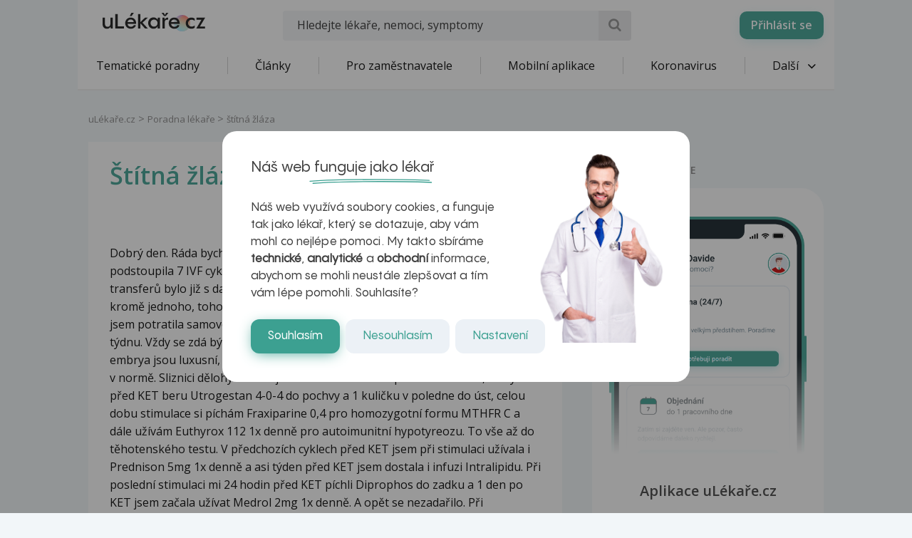

--- FILE ---
content_type: text/html; charset=UTF-8
request_url: https://www.ulekare.cz/poradna-lekare/stitna-zlaza-233764
body_size: 25412
content:
<!DOCTYPE html>
<html class="no-js">
<head>
  <meta charset="UTF-8"/>
  <meta name="viewport" content="width=device-width, initial-scale=1"/>
  <meta name="verify-v1" content="5rLmEa4BDsszWIJvNA44Oo6GS8UT4+Mnrggld8NWrNU="/>
  <meta name="msvalidate.01" content="AAF1D2FB1A1B5651EDB6ABEDC52AB036"/>
      <meta name="facebook-domain-verification" content="z8do2ugj0rqfi8yd9o9we3lsmaom54"/>
    <meta name="yandex-verification" content="6f3107021b5b43c2"/>
  <meta name="seznam-wmt" content="ZrZEHausoEyvzRJDclHHAPWrZKGGg4YJ"/>
  <meta name="devmed-state" content="ok"/>
  <link rel="icon" type="image/x-icon" href="https://www.ulekare.cz/bundles/ulekare/img/favicon/favicon-16.png?version=1764758329"/>
  <link rel="apple-touch-icon" href="https://www.ulekare.cz/bundles/ulekare/img/favicon/apple-touch-icon-57x57.png?version=1764758329"/>
  <link rel="apple-touch-icon" sizes="57x57" href="https://www.ulekare.cz/bundles/ulekare/img/favicon/apple-touch-icon-57x57.png?version=1764758329"/>
  <link rel="apple-touch-icon" sizes="72x72" href="https://www.ulekare.cz/bundles/ulekare/img/favicon/apple-touch-icon-72x72.png?version=1764758329"/>
  <link rel="apple-touch-icon" sizes="76x76" href="https://www.ulekare.cz/bundles/ulekare/img/favicon/apple-touch-icon-76x76.png?version=1764758329"/>
  <link rel="apple-touch-icon" sizes="114x114" href="https://www.ulekare.cz/bundles/ulekare/img/favicon/apple-touch-icon-114x114.png?version=1764758329"/>
  <link rel="apple-touch-icon" sizes="120x120" href="https://www.ulekare.cz/bundles/ulekare/img/favicon/apple-touch-icon-120x120.png?version=1764758329"/>
  <link rel="apple-touch-icon" sizes="144x144" href="https://www.ulekare.cz/bundles/ulekare/img/favicon/apple-touch-icon-144x144.png?version=1764758329"/>
  <link rel="apple-touch-icon" sizes="152x152" href="https://www.ulekare.cz/bundles/ulekare/img/favicon/apple-touch-icon-152x152.png?version=1764758329"/>
  <link rel="apple-touch-icon" sizes="180x180" href="https://www.ulekare.cz/bundles/ulekare/img/favicon/apple-touch-icon-180x180.png?version=1764758329"/>
  <link rel="preconnect" href="https://fonts.googleapis.com"/>
  <link rel="preconnect" href="https://fonts.gstatic.com" crossorigin/>
  <link href="https://fonts.googleapis.com/css2?family=Open+Sans:wght@400;600&family=Roboto:wght@400;500&family=Sen:wght@400..800&display=swap" rel="stylesheet"/>
  <link rel="stylesheet" href="https://cdnjs.cloudflare.com/ajax/libs/egjs-flicking/4.11.0/flicking-inline.css" crossorigin="anonymous"/>
  <link rel="stylesheet" href="https://naver.github.io/egjs-flicking-plugins/release/4.7.1/dist/pagination.min.css"/>
  <link rel="stylesheet" href="https://naver.github.io/egjs-flicking-plugins/release/4.7.1/dist/arrow.min.css"/>
  <link rel="stylesheet" type="text/css" href="https://www.ulekare.cz/bundles/ulekare/css/main.css?version=1764758330"/>
      <link rel="stylesheet" type="text/css" href="https://www.ulekare.cz/bundles/ulekare/css/audioplayer/main.css?version=1764758493"/>
            <link rel="canonical" href="https://www.ulekare.cz/poradna-lekare/stitna-zlaza-233764"/>
      
  <meta name="google-site-verification" content="98I49FpQEX9FLYXGf28fl_p_A8ayvtrOfkWMeHJx7rE" />
  <meta content="uLékaře.cz - vše o zdraví a nemoci" name="copyright">
  <meta content="MeDitorial.cz" name="author">
  			<title>&scaron;t&iacute;tn&aacute; žl&aacute;za | uLékaře.cz</title>
			<meta name="description" lang="cs" content="Dobrý den. Ráda bych se poradila. Je mi 43 let, nemám žádné děti a už jsem podstoupila 7 IVF cyklů. Vzhledem k věku mému i věku partnera, posledních 5 transferů bylo již s darovanými embryi. Všechny transfery byly neúspěšné, kromě jednoho, toho 5, kdy byly zavedeny 2 embrya, obě se ujaly, ale jeden plod jsem potratila samovolně v 5. týdnu a druhému plodu přestalo bít srdíčko v 10. týdnu. Vždy se zdá být vše v pořádku, moje sliznice je optimální s triple line, embrya jsou luxusní, vždy 5 denní hatchující blastocysty, hladiny všech hormonů v normě. Sliznici dělohy stimuluji Estrimaxem 3x1 a náplastí Estrahexal, asi týden před KET beru Utrogestan 4-0-4 do pochvy a 1 kuličku v poledne do úst, celou dobu stimulace si píchám Fraxiparine 0,4 pro homozygotní formu MTHFR C a dále užívám Euthyrox 112 1x denně pro autoimunitní hypotyreozu. To vše až do těhotenského testu. V předchozích cyklech před KET jsem při stimulaci užívala i Prednison 5mg 1x denně a asi týden před KET jsem dostala i infuzi Intralipidu. Při poslední stimulaci mi 24 hodin před KET píchli Diprophos do zadku a 1 den po KET jsem začala užívat Medrol 2mg 1x denně. A opět se nezadařilo. Při úspěšném transferu byly hodnoty hormonů štítné žlázy v normě i během toho mého krátkého těhotenství. Ale při všech neúspěšných pokusech mám před stimulací TSH i fT4 v pořádku, ale při potvrzení negativního HCG 2 týdnu po KET mám vždy v normě jen fT4 a TSH se mi mnohonásobně zvýší, nyní z hodnoty 0,2 na hodnotu 4,8, toto vše v podstatě během asi 5 týdnů. Je toto v pořádku, že během tak krátké doby se tyto hodnoty TSH tak zvýší? Může být takovýto vzestup příčinou neúspěchu KET? Nebo proč se miminko stále nedaří? Prosím, poraďte, už jsem zoufalá. Moc děkuji a přeji Vám pěkný den. Markéta">
			<meta name="keywords" lang="cs" content="Endokrinologie, Prednison 20, Prednison 5, Žláza, Medrol, Endokrinologie, Prednison, Štítná žláza a váha, Boláky na zadku, Štítná žláza, Prednison 5 mg">
			<meta property="og:type" content="website">
			<meta property="og:title" content="štítná žláza">
			<meta property="og:description" content="Dobrý den. Ráda bych se poradila. Je mi 43 let, nemám žádné děti a už jsem podstoupila 7 IVF cyklů. Vzhledem k věku mému i věku partnera, posledních 5 transferů bylo již s darovanými embryi. Všechny transfery byly neúspěšné, kromě jednoho, toho 5, kdy byly zavedeny 2 embrya, obě se ujaly, ale jeden plod jsem potratila samovolně v 5. týdnu a druhému plodu přestalo bít srdíčko v 10. týdnu. Vždy se zdá být vše v pořádku, moje sliznice je optimální s triple line, embrya jsou luxusní, vždy 5 denní hatchující blastocysty, hladiny všech hormonů v normě. Sliznici dělohy stimuluji Estrimaxem 3x1 a náplastí Estrahexal, asi týden před KET beru Utrogestan 4-0-4 do pochvy a 1 kuličku v poledne do úst, celou dobu stimulace si píchám Fraxiparine 0,4 pro homozygotní formu MTHFR C a dále užívám Euthyrox 112 1x denně pro autoimunitní hypotyreozu. To vše až do těhotenského testu. V předchozích cyklech před KET jsem při stimulaci užívala i Prednison 5mg 1x denně a asi týden před KET jsem dostala i infuzi Intralipidu. Při poslední stimulaci mi 24 hodin před KET píchli Diprophos do zadku a 1 den po KET jsem začala užívat Medrol 2mg 1x denně. A opět se nezadařilo. Při úspěšném transferu byly hodnoty hormonů štítné žlázy v normě i během toho mého krátkého těhotenství. Ale při všech neúspěšných pokusech mám před stimulací TSH i fT4 v pořádku, ale při potvrzení negativního HCG 2 týdnu po KET mám vždy v normě jen fT4 a TSH se mi mnohonásobně zvýší, nyní z hodnoty 0,2 na hodnotu 4,8, toto vše v podstatě během asi 5 týdnů. Je toto v pořádku, že během tak krátké doby se tyto hodnoty TSH tak zvýší? Může být takovýto vzestup příčinou neúspěchu KET? Nebo proč se miminko stále nedaří? Prosím, poraďte, už jsem zoufalá. Moc děkuji a přeji Vám pěkný den. Markéta">
			<meta property="og:url" content="https://https://www.ulekare.cz/poradna-lekare/stitna-zlaza-233764">
			<meta property="og:image" content="https://https://www.ulekare.cz/bundles/ulekare/img/logo_200x200.png">
			<meta property="fb:app_id" content="318635298347768">
	
  <script>window.ulpageparams = JSON.parse('{"uri":"\/poradna-lekare\/stitna-zlaza-233764","banned":1,"content":{},"category":[],"label":[{"id":11180,"title":"Endokrinologie","meditorId":25,"adsId":"label11180","adsTitle":"label-Endokrinologie","virtualUrl":"\/virtual\/label\/endokrinologie-11180","backwardCompatibility":false},{"id":11180,"title":"Endokrinologie","meditorId":25,"adsId":"cn25","adsTitle":"cn-Endokrinologie","virtualUrl":"\/v\/label\/endokrinologie-11180","backwardCompatibility":true},{"id":9976,"title":"Prednison 20","meditorId":4383,"adsId":"label9976","adsTitle":"label-Prednison 20","virtualUrl":"\/virtual\/label\/prednison-20-9976","backwardCompatibility":false},{"id":9976,"title":"Prednison 20","meditorId":4383,"adsId":"cn4383","adsTitle":"cn-Prednison 20","virtualUrl":"\/v\/label\/prednison-20-9976","backwardCompatibility":true},{"id":9977,"title":"Prednison 5","meditorId":4384,"adsId":"label9977","adsTitle":"label-Prednison 5","virtualUrl":"\/virtual\/label\/prednison-5-9977","backwardCompatibility":false},{"id":9977,"title":"Prednison 5","meditorId":4384,"adsId":"cn4384","adsTitle":"cn-Prednison 5","virtualUrl":"\/v\/label\/prednison-5-9977","backwardCompatibility":true},{"id":5707,"title":"\u017dl\u00e1za","meditorId":110,"adsId":"label5707","adsTitle":"label-\u017dl\u00e1za","virtualUrl":"\/virtual\/label\/zlaza-5707","backwardCompatibility":false},{"id":5707,"title":"\u017dl\u00e1za","meditorId":110,"adsId":"cn110","adsTitle":"cn-\u017dl\u00e1za","virtualUrl":"\/v\/label\/zlaza-5707","backwardCompatibility":true},{"id":6658,"title":"Medrol","meditorId":1062,"adsId":"label6658","adsTitle":"label-Medrol","virtualUrl":"\/virtual\/label\/medrol-6658","backwardCompatibility":false},{"id":6658,"title":"Medrol","meditorId":1062,"adsId":"cn1062","adsTitle":"cn-Medrol","virtualUrl":"\/v\/label\/medrol-6658","backwardCompatibility":true},{"id":8632,"title":"Endokrinologie","meditorId":3038,"adsId":"label8632","adsTitle":"label-Endokrinologie","virtualUrl":"\/virtual\/label\/endokrinologie-8632","backwardCompatibility":false},{"id":8632,"title":"Endokrinologie","meditorId":3038,"adsId":"cn3038","adsTitle":"cn-Endokrinologie","virtualUrl":"\/v\/label\/endokrinologie-8632","backwardCompatibility":true},{"id":6895,"title":"Prednison","meditorId":1299,"adsId":"label6895","adsTitle":"label-Prednison","virtualUrl":"\/virtual\/label\/prednison-6895","backwardCompatibility":false},{"id":6895,"title":"Prednison","meditorId":1299,"adsId":"cn1299","adsTitle":"cn-Prednison","virtualUrl":"\/v\/label\/prednison-6895","backwardCompatibility":true},{"id":7105,"title":"\u0160t\u00edtn\u00e1 \u017el\u00e1za a v\u00e1ha","meditorId":1509,"adsId":"label7105","adsTitle":"label-\u0160t\u00edtn\u00e1 \u017el\u00e1za a v\u00e1ha","virtualUrl":"\/virtual\/label\/stitna-zlaza-a-vaha-7105","backwardCompatibility":false},{"id":7105,"title":"\u0160t\u00edtn\u00e1 \u017el\u00e1za a v\u00e1ha","meditorId":1509,"adsId":"cn1509","adsTitle":"cn-\u0160t\u00edtn\u00e1 \u017el\u00e1za a v\u00e1ha","virtualUrl":"\/v\/label\/stitna-zlaza-a-vaha-7105","backwardCompatibility":true},{"id":7887,"title":"Bol\u00e1ky na zadku","meditorId":2292,"adsId":"label7887","adsTitle":"label-Bol\u00e1ky na zadku","virtualUrl":"\/virtual\/label\/bolaky-na-zadku-7887","backwardCompatibility":false},{"id":7887,"title":"Bol\u00e1ky na zadku","meditorId":2292,"adsId":"cn2292","adsTitle":"cn-Bol\u00e1ky na zadku","virtualUrl":"\/v\/label\/bolaky-na-zadku-7887","backwardCompatibility":true},{"id":6201,"title":"\u0160t\u00edtn\u00e1 \u017el\u00e1za","meditorId":604,"adsId":"label6201","adsTitle":"label-\u0160t\u00edtn\u00e1 \u017el\u00e1za","virtualUrl":"\/virtual\/label\/stitna-zlaza-6201","backwardCompatibility":false},{"id":6201,"title":"\u0160t\u00edtn\u00e1 \u017el\u00e1za","meditorId":604,"adsId":"cn604","adsTitle":"cn-\u0160t\u00edtn\u00e1 \u017el\u00e1za","virtualUrl":"\/v\/label\/stitna-zlaza-6201","backwardCompatibility":true},{"id":9978,"title":"Prednison 5 mg","meditorId":4385,"adsId":"label9978","adsTitle":"label-Prednison 5 mg","virtualUrl":"\/virtual\/label\/prednison-5-mg-9978","backwardCompatibility":false},{"id":9978,"title":"Prednison 5 mg","meditorId":4385,"adsId":"cn4385","adsTitle":"cn-Prednison 5 mg","virtualUrl":"\/v\/label\/prednison-5-mg-9978","backwardCompatibility":true}],"keywords":["endokrinologie","prednison","20","5","zlaza","medrol","stitna","vaha","bolaky","zadku","mg"],"theme":[],"problems":[{"id":11180,"title":"Endokrinologie","meditorId":25,"adsId":"problem11180","adsTitle":"problem-Endokrinologie","virtualUrl":"\/virtual\/problem\/endokrinologie-11180","backwardCompatibility":false},{"id":25,"title":"Endokrinologie","meditorId":25,"adsId":"p25","adsTitle":"p-Endokrinologie","virtualUrl":"\/v\/problem\/endokrinologie-25","backwardCompatibility":true}]}');</script>  	<script async src="https://securepubads.g.doubleclick.net/tag/js/gpt.js"></script>
	<script>
		var windowWidth = (window.innerWidth || document.documentElement.clientWidth || document.getElementsByTagName('body')[0].clientWidth);
		var isMobile = windowWidth <= 788;

		window.googletag = window.googletag || {cmd: []};

				
		googletag.cmd.push(function() {
			var adUnitSlotName = '/21717619561/UL_branding';
			var adUnitId = 'div-gpt-ad-1705938554161-0';
			var adUnitWrapper = document.querySelector('[data-dfp-wrapper="' + adUnitId + '"]');
			var adUnitDimensions = (isMobile ? [] : [[2200, 1200]]);

			if (adUnitWrapper != null) {
				var adUnitWrapperWidth = adUnitWrapper.clientWidth;

				adUnitDimensions = adUnitDimensions.filter(function (dimensionPair) {
					if (dimensionPair === 'fluid' || adUnitWrapperWidth >= dimensionPair[0]) {
						return true;
					}

					return false;
				});

				if (adUnitDimensions.length === 0) {
					adUnitDimensions.push([0, 0]);
				}
			}

							if (windowWidth < 1400) {
					adUnitDimensions = [[0, 0]];
				}
			
			var slot = googletag.defineSlot(adUnitSlotName, adUnitDimensions, adUnitId).addService(googletag.pubads());

			var targeting = {"banned":1,"category":["problem11180","p25"],"url_id":"poradna-lekare\/stitna-zlaza-233764","type_id":"CONSULTATION-134959","keywords":["endokrinologie","prednison","20","5","zlaza","medrol","stitna","vaha","bolaky","zadku","mg"],"locale":"cs"};
			var keys = Object.keys(targeting);

			for (var i = 0; i < keys.length; i++) {
				var key = keys[i];
				var value = targeting[key];
				slot.setTargeting(key, '' + value);
			}

			googletag.pubads().enableSingleRequest();
			googletag.enableServices();
		});
				
		googletag.cmd.push(function() {
			var adUnitSlotName = '/21717619561/UL_leaderboard';
			var adUnitId = 'div-gpt-ad-1705055256683-0';
			var adUnitWrapper = document.querySelector('[data-dfp-wrapper="' + adUnitId + '"]');
			var adUnitDimensions = (isMobile ? [] : [[970, 200], [970, 210], [970, 250]]);

			if (adUnitWrapper != null) {
				var adUnitWrapperWidth = adUnitWrapper.clientWidth;

				adUnitDimensions = adUnitDimensions.filter(function (dimensionPair) {
					if (dimensionPair === 'fluid' || adUnitWrapperWidth >= dimensionPair[0]) {
						return true;
					}

					return false;
				});

				if (adUnitDimensions.length === 0) {
					adUnitDimensions.push([0, 0]);
				}
			}

			
			var slot = googletag.defineSlot(adUnitSlotName, adUnitDimensions, adUnitId).addService(googletag.pubads());

			var targeting = {"banned":1,"category":["problem11180","p25"],"url_id":"poradna-lekare\/stitna-zlaza-233764","type_id":"CONSULTATION-134959","keywords":["endokrinologie","prednison","20","5","zlaza","medrol","stitna","vaha","bolaky","zadku","mg"],"locale":"cs"};
			var keys = Object.keys(targeting);

			for (var i = 0; i < keys.length; i++) {
				var key = keys[i];
				var value = targeting[key];
				slot.setTargeting(key, '' + value);
			}

			googletag.pubads().enableSingleRequest();
			googletag.enableServices();
		});
				
		googletag.cmd.push(function() {
			var adUnitSlotName = '/21717619561/UL_leaderboard_mobile';
			var adUnitId = 'div-gpt-ad-1705947949100-0';
			var adUnitWrapper = document.querySelector('[data-dfp-wrapper="' + adUnitId + '"]');
			var adUnitDimensions = (isMobile ? [[300, 300], [390, 200], [500, 200], [600, 200]] : []);

			if (adUnitWrapper != null) {
				var adUnitWrapperWidth = adUnitWrapper.clientWidth;

				adUnitDimensions = adUnitDimensions.filter(function (dimensionPair) {
					if (dimensionPair === 'fluid' || adUnitWrapperWidth >= dimensionPair[0]) {
						return true;
					}

					return false;
				});

				if (adUnitDimensions.length === 0) {
					adUnitDimensions.push([0, 0]);
				}
			}

			
			var slot = googletag.defineSlot(adUnitSlotName, adUnitDimensions, adUnitId).addService(googletag.pubads());

			var targeting = {"banned":1,"category":["problem11180","p25"],"url_id":"poradna-lekare\/stitna-zlaza-233764","type_id":"CONSULTATION-134959","keywords":["endokrinologie","prednison","20","5","zlaza","medrol","stitna","vaha","bolaky","zadku","mg"],"locale":"cs"};
			var keys = Object.keys(targeting);

			for (var i = 0; i < keys.length; i++) {
				var key = keys[i];
				var value = targeting[key];
				slot.setTargeting(key, '' + value);
			}

			googletag.pubads().enableSingleRequest();
			googletag.enableServices();
		});
				
		googletag.cmd.push(function() {
			var adUnitSlotName = '/21717619561/UL_searchlist';
			var adUnitId = 'div-gpt-ad-1705952201338-0';
			var adUnitWrapper = document.querySelector('[data-dfp-wrapper="' + adUnitId + '"]');
			var adUnitDimensions = (isMobile ? [[480, 820]] : []);

			if (adUnitWrapper != null) {
				var adUnitWrapperWidth = adUnitWrapper.clientWidth;

				adUnitDimensions = adUnitDimensions.filter(function (dimensionPair) {
					if (dimensionPair === 'fluid' || adUnitWrapperWidth >= dimensionPair[0]) {
						return true;
					}

					return false;
				});

				if (adUnitDimensions.length === 0) {
					adUnitDimensions.push([0, 0]);
				}
			}

			
			var slot = googletag.defineSlot(adUnitSlotName, adUnitDimensions, adUnitId).addService(googletag.pubads());

			var targeting = {"banned":1,"category":["problem11180","p25"],"url_id":"poradna-lekare\/stitna-zlaza-233764","type_id":"CONSULTATION-134959","keywords":["endokrinologie","prednison","20","5","zlaza","medrol","stitna","vaha","bolaky","zadku","mg"],"locale":"cs"};
			var keys = Object.keys(targeting);

			for (var i = 0; i < keys.length; i++) {
				var key = keys[i];
				var value = targeting[key];
				slot.setTargeting(key, '' + value);
			}

			googletag.pubads().enableSingleRequest();
			googletag.enableServices();
		});
				
		googletag.cmd.push(function() {
			var adUnitSlotName = '/21717619561/UL_sharebox';
			var adUnitId = 'div-gpt-ad-1705055594039-0';
			var adUnitWrapper = document.querySelector('[data-dfp-wrapper="' + adUnitId + '"]');
			var adUnitDimensions = (isMobile ? [[300, 300]] : [[200, 200]]);

			if (adUnitWrapper != null) {
				var adUnitWrapperWidth = adUnitWrapper.clientWidth;

				adUnitDimensions = adUnitDimensions.filter(function (dimensionPair) {
					if (dimensionPair === 'fluid' || adUnitWrapperWidth >= dimensionPair[0]) {
						return true;
					}

					return false;
				});

				if (adUnitDimensions.length === 0) {
					adUnitDimensions.push([0, 0]);
				}
			}

			
			var slot = googletag.defineSlot(adUnitSlotName, adUnitDimensions, adUnitId).addService(googletag.pubads());

			var targeting = {"banned":1,"category":["problem11180","p25"],"url_id":"poradna-lekare\/stitna-zlaza-233764","type_id":"CONSULTATION-134959","keywords":["endokrinologie","prednison","20","5","zlaza","medrol","stitna","vaha","bolaky","zadku","mg"],"locale":"cs"};
			var keys = Object.keys(targeting);

			for (var i = 0; i < keys.length; i++) {
				var key = keys[i];
				var value = targeting[key];
				slot.setTargeting(key, '' + value);
			}

			googletag.pubads().enableSingleRequest();
			googletag.enableServices();
		});
				
		googletag.cmd.push(function() {
			var adUnitSlotName = '/21717619561/UL_big_rectangle';
			var adUnitId = 'div-gpt-ad-1705055694390-0';
			var adUnitWrapper = document.querySelector('[data-dfp-wrapper="' + adUnitId + '"]');
			var adUnitDimensions = (isMobile ? [[300, 300]] : [[480, 300]]);

			if (adUnitWrapper != null) {
				var adUnitWrapperWidth = adUnitWrapper.clientWidth;

				adUnitDimensions = adUnitDimensions.filter(function (dimensionPair) {
					if (dimensionPair === 'fluid' || adUnitWrapperWidth >= dimensionPair[0]) {
						return true;
					}

					return false;
				});

				if (adUnitDimensions.length === 0) {
					adUnitDimensions.push([0, 0]);
				}
			}

			
			var slot = googletag.defineSlot(adUnitSlotName, adUnitDimensions, adUnitId).addService(googletag.pubads());

			var targeting = {"banned":1,"category":["problem11180","p25"],"url_id":"poradna-lekare\/stitna-zlaza-233764","type_id":"CONSULTATION-134959","keywords":["endokrinologie","prednison","20","5","zlaza","medrol","stitna","vaha","bolaky","zadku","mg"],"locale":"cs"};
			var keys = Object.keys(targeting);

			for (var i = 0; i < keys.length; i++) {
				var key = keys[i];
				var value = targeting[key];
				slot.setTargeting(key, '' + value);
			}

			googletag.pubads().enableSingleRequest();
			googletag.enableServices();
		});
				
		googletag.cmd.push(function() {
			var adUnitSlotName = '/21717619561/UL_article_bottom_mobile';
			var adUnitId = 'div-gpt-ad-1705055797925-0';
			var adUnitWrapper = document.querySelector('[data-dfp-wrapper="' + adUnitId + '"]');
			var adUnitDimensions = (isMobile ? [[300, 300]] : []);

			if (adUnitWrapper != null) {
				var adUnitWrapperWidth = adUnitWrapper.clientWidth;

				adUnitDimensions = adUnitDimensions.filter(function (dimensionPair) {
					if (dimensionPair === 'fluid' || adUnitWrapperWidth >= dimensionPair[0]) {
						return true;
					}

					return false;
				});

				if (adUnitDimensions.length === 0) {
					adUnitDimensions.push([0, 0]);
				}
			}

			
			var slot = googletag.defineSlot(adUnitSlotName, adUnitDimensions, adUnitId).addService(googletag.pubads());

			var targeting = {"banned":1,"category":["problem11180","p25"],"url_id":"poradna-lekare\/stitna-zlaza-233764","type_id":"CONSULTATION-134959","keywords":["endokrinologie","prednison","20","5","zlaza","medrol","stitna","vaha","bolaky","zadku","mg"],"locale":"cs"};
			var keys = Object.keys(targeting);

			for (var i = 0; i < keys.length; i++) {
				var key = keys[i];
				var value = targeting[key];
				slot.setTargeting(key, '' + value);
			}

			googletag.pubads().enableSingleRequest();
			googletag.enableServices();
		});
				
		googletag.cmd.push(function() {
			var adUnitSlotName = '/21717619561/UL_square';
			var adUnitId = 'div-gpt-ad-1705055421840-0';
			var adUnitWrapper = document.querySelector('[data-dfp-wrapper="' + adUnitId + '"]');
			var adUnitDimensions = (isMobile ? [] : [[300, 300], [300, 600]]);

			if (adUnitWrapper != null) {
				var adUnitWrapperWidth = adUnitWrapper.clientWidth;

				adUnitDimensions = adUnitDimensions.filter(function (dimensionPair) {
					if (dimensionPair === 'fluid' || adUnitWrapperWidth >= dimensionPair[0]) {
						return true;
					}

					return false;
				});

				if (adUnitDimensions.length === 0) {
					adUnitDimensions.push([0, 0]);
				}
			}

			
			var slot = googletag.defineSlot(adUnitSlotName, adUnitDimensions, adUnitId).addService(googletag.pubads());

			var targeting = {"banned":1,"category":["problem11180","p25"],"url_id":"poradna-lekare\/stitna-zlaza-233764","type_id":"CONSULTATION-134959","keywords":["endokrinologie","prednison","20","5","zlaza","medrol","stitna","vaha","bolaky","zadku","mg"],"locale":"cs"};
			var keys = Object.keys(targeting);

			for (var i = 0; i < keys.length; i++) {
				var key = keys[i];
				var value = targeting[key];
				slot.setTargeting(key, '' + value);
			}

			googletag.pubads().enableSingleRequest();
			googletag.enableServices();
		});
				
		googletag.cmd.push(function() {
			var adUnitSlotName = '/21717619561/UL_square_top';
			var adUnitId = 'div-gpt-ad-1705055508493-0';
			var adUnitWrapper = document.querySelector('[data-dfp-wrapper="' + adUnitId + '"]');
			var adUnitDimensions = (isMobile ? [] : [[300, 300], [300, 600]]);

			if (adUnitWrapper != null) {
				var adUnitWrapperWidth = adUnitWrapper.clientWidth;

				adUnitDimensions = adUnitDimensions.filter(function (dimensionPair) {
					if (dimensionPair === 'fluid' || adUnitWrapperWidth >= dimensionPair[0]) {
						return true;
					}

					return false;
				});

				if (adUnitDimensions.length === 0) {
					adUnitDimensions.push([0, 0]);
				}
			}

			
			var slot = googletag.defineSlot(adUnitSlotName, adUnitDimensions, adUnitId).addService(googletag.pubads());

			var targeting = {"banned":1,"category":["problem11180","p25"],"url_id":"poradna-lekare\/stitna-zlaza-233764","type_id":"CONSULTATION-134959","keywords":["endokrinologie","prednison","20","5","zlaza","medrol","stitna","vaha","bolaky","zadku","mg"],"locale":"cs"};
			var keys = Object.keys(targeting);

			for (var i = 0; i < keys.length; i++) {
				var key = keys[i];
				var value = targeting[key];
				slot.setTargeting(key, '' + value);
			}

			googletag.pubads().enableSingleRequest();
			googletag.enableServices();
		});
				
		googletag.cmd.push(function() {
			var adUnitSlotName = '/21717619561/UL_promobox_bottom';
			var adUnitId = 'div-gpt-ad-1705945830982-0';
			var adUnitWrapper = document.querySelector('[data-dfp-wrapper="' + adUnitId + '"]');
			var adUnitDimensions = (isMobile ? [[390, 200], [500, 200], [600, 200], [300, 200], [300, 300]] : []);

			if (adUnitWrapper != null) {
				var adUnitWrapperWidth = adUnitWrapper.clientWidth;

				adUnitDimensions = adUnitDimensions.filter(function (dimensionPair) {
					if (dimensionPair === 'fluid' || adUnitWrapperWidth >= dimensionPair[0]) {
						return true;
					}

					return false;
				});

				if (adUnitDimensions.length === 0) {
					adUnitDimensions.push([0, 0]);
				}
			}

			
			var slot = googletag.defineSlot(adUnitSlotName, adUnitDimensions, adUnitId).addService(googletag.pubads());

			var targeting = {"banned":1,"category":["problem11180","p25"],"url_id":"poradna-lekare\/stitna-zlaza-233764","type_id":"CONSULTATION-134959","keywords":["endokrinologie","prednison","20","5","zlaza","medrol","stitna","vaha","bolaky","zadku","mg"],"locale":"cs"};
			var keys = Object.keys(targeting);

			for (var i = 0; i < keys.length; i++) {
				var key = keys[i];
				var value = targeting[key];
				slot.setTargeting(key, '' + value);
			}

			googletag.pubads().enableSingleRequest();
			googletag.enableServices();
		});
				
		googletag.cmd.push(function() {
			var adUnitSlotName = '/21717619561/UL_board_bottom';
			var adUnitId = 'div-gpt-ad-1705951279676-0';
			var adUnitWrapper = document.querySelector('[data-dfp-wrapper="' + adUnitId + '"]');
			var adUnitDimensions = (isMobile ? [[300, 300]] : [[970, 200], [970, 210], [970, 250], [300, 300]]);

			if (adUnitWrapper != null) {
				var adUnitWrapperWidth = adUnitWrapper.clientWidth;

				adUnitDimensions = adUnitDimensions.filter(function (dimensionPair) {
					if (dimensionPair === 'fluid' || adUnitWrapperWidth >= dimensionPair[0]) {
						return true;
					}

					return false;
				});

				if (adUnitDimensions.length === 0) {
					adUnitDimensions.push([0, 0]);
				}
			}

			
			var slot = googletag.defineSlot(adUnitSlotName, adUnitDimensions, adUnitId).addService(googletag.pubads());

			var targeting = {"banned":1,"category":["problem11180","p25"],"url_id":"poradna-lekare\/stitna-zlaza-233764","type_id":"CONSULTATION-134959","keywords":["endokrinologie","prednison","20","5","zlaza","medrol","stitna","vaha","bolaky","zadku","mg"],"locale":"cs"};
			var keys = Object.keys(targeting);

			for (var i = 0; i < keys.length; i++) {
				var key = keys[i];
				var value = targeting[key];
				slot.setTargeting(key, '' + value);
			}

			googletag.pubads().enableSingleRequest();
			googletag.enableServices();
		});
		
		googletag.cmd.push(function() {
			googletag
				.pubads()
				.addEventListener('slotRenderEnded', function(event) {
					var adUnitId = event.slot.getSlotElementId();

					if (!event.isEmpty) {
						document.getElementById(adUnitId).style.display = null;
						document.getElementById(adUnitId).setAttribute('data-banner', '1');

						document.querySelectorAll('[data-dfp-id=' + adUnitId + ']').forEach(function(element) {
							element.style.display = null;
						});
					} else {
						document.getElementById(adUnitId).setAttribute('data-banner', '0');
					}
				});
		});
	</script>
  <script data-ad-client="ca-pub-9351958709261256" async src="https://pagead2.googlesyndication.com/pagead/js/adsbygoogle.js"></script>

    <meta name="google-site-verification" content="-EWezeD6poGwmSPQ7Cc3VEFxL1dkbc9Qfm-7meXOT1s" />
</head>
<body>
<script type="text/javascript">
  document.documentElement.className = document.documentElement.className.replace('no-js', 'js')
  document.addEventListener('DOMContentLoaded', function () {
    window.UlAnalytics.process("https://poradna.ulekare.cz", "d3549a25944ae81c8cfc287b69ebb5d1")
    window.CookiePolicy.getCookieDocument("https://poradna.ulekare.cz", "d3549a25944ae81c8cfc287b69ebb5d1")
  })
</script>
	


	<!-- /21717619561/UL_branding -->
	<div
		class="ad ad-branding"
		data-dfp-id="div-gpt-ad-1705938554161-0"
		style="display:none;"
	>
		<div class="ad-branding__wrapper">
			<div id="div-gpt-ad-1705938554161-0" class="ad-branding__banner">
				<script>
					googletag.cmd.push(function() {
						googletag.display('div-gpt-ad-1705938554161-0');
					});
				</script>
			</div>
		</div>
	</div>

    <input type="checkbox" class="hidden" id="check-open-menu" />
<header id="js-header" class="o-header">
	

	<div class="o-header__must-have">
		<div class="container">
			<div class="o-header__must-have__i">
				<!-- /21717619561/UL_leaderboard -->
				<div data-dfp-wrapper="div-gpt-ad-1705055256683-0">
					<div
						class="
							ad
							ad-leaderboard
							bottom-gap2
						"
						data-dfp-id="div-gpt-ad-1705055256683-0"
						style="display:none;"
					>
						<div class="ad-notice">Inzerce</div>
						<div id="pending-div-gpt-ad-1705055256683-0">
							<script>
								var brandingAdUnitId = 'div-gpt-ad-1705938554161-0';

								var interval = setInterval(function () {
									if (
										document.getElementById(brandingAdUnitId).getAttribute('data-banner') !== null
									) {
										clearInterval(interval);

										if (
											document.getElementById(brandingAdUnitId).getAttribute('data-banner') === '0'
										) {
											document.getElementById('pending-div-gpt-ad-1705055256683-0').setAttribute('id', 'div-gpt-ad-1705055256683-0');

											googletag.cmd.push(function() {
												googletag.display('div-gpt-ad-1705055256683-0');
											});
										}
									}
								}, 250);
							</script>
						</div>
					</div>
				</div>
			</div>
		</div>
	</div>

	<div class="o-header__container container">
		<a href="/" class="m-logo o-header__logo" title="uLékaře.cz">
			<span class="hide-text">uLékaře.cz</span>
		</a>
		
<input type="checkbox" class="hidden" id="check-open-search" />
<form method="get" action="/vyhledavani-u-lekare" class="o-header__search m-search-form">
	    
            		<input type="text" id="search" name="search" required="required" class="m-search-form__input form-control" placeholder="Hledejte lékaře, nemoci, symptomy" />
    

    
	<button type="submit" class="m-search-form__btn ul-search" title="Vyhledat"></button>
</form>

		<div class="o-header__slide-wrap">
			<label for="check-open-menu" class="o-header__close-menu ul-cancel"></label>
  <a href="https://app.ulekare.cz/login" class="o-header__partner-navigation">
    <div>Přihlásit se</div>
  </a>
																		<nav class="o-header__nav m-nav">
			<ul class="m-nav__list">
																																															<li class="m-nav__item">
		<a class="m-nav__link"
		   href="/tematicke-poradny"
		   data-tracking-event-action-type="Klik na tlačítko"
		   data-tracking-button-type="Klik na menu"
		   data-tracking-button-name="Klik na Tematické poradny">
				Tematické poradny

		</a>
	</li>
					
	
						<li class="m-nav__sep"></li>
																																																				<li class="m-nav__item">
		<a class="m-nav__link"
		   href="/clanek"
		   data-tracking-event-action-type="Klik na tlačítko"
		   data-tracking-button-type="Klik na menu"
		   data-tracking-button-name="Klik na Články">
				Články

		</a>
	</li>
					
	
						<li class="m-nav__sep"></li>
																																																				<li class="m-nav__item">
		<a class="m-nav__link"
		   href="/pro-firmy-new"
		   data-tracking-event-action-type="Klik na tlačítko"
		   data-tracking-button-type="Klik na menu"
		   data-tracking-button-name="Klik na Pro zaměstnavatele">
				Pro zaměstnavatele

		</a>
	</li>
					
	
						<li class="m-nav__sep"></li>
																																																				<li class="m-nav__item">
		<a class="m-nav__link"
		   href="/mobilni-aplikace"
		   data-tracking-event-action-type="Klik na tlačítko"
		   data-tracking-button-type="Klik na menu"
		   data-tracking-button-name="Klik na Mobilní aplikace">
				Mobilní aplikace

		</a>
	</li>
					
	
						<li class="m-nav__sep"></li>
																																																				<li class="m-nav__item">
		<a class="m-nav__link"
		   href="/covid-19-co-byste-meli-vedet"
		   data-tracking-event-action-type="Klik na tlačítko"
		   data-tracking-button-type="Klik na menu"
		   data-tracking-button-name="Klik na Koronavirus">
				Koronavirus

		</a>
	</li>
					
	
						<li class="m-nav__sep"></li>
																																																																																														<li class="m-nav__item m-nav__item--open-sub">
					<a href="#" class="m-nav__link m-nav__link--ico-r hidden-xs">
						Další <i class="m-nav__link__arrow ul-down-open"></i>
					</a>
					<ul class="m-nav__sub">
																																																																																																																														<li class="m-nav__sub__i">
		<a class="m-nav__sub__link"
		   href="/poradna-lekare"
		   data-tracking-event-action-type="Klik na tlačítko"
		   data-tracking-button-type="Klik na menu"
		   data-tracking-button-name="Klik na Odpovědi lékařů">
				Odpovědi lékařů

		</a>
	</li>
					
	
																																																																				<li class="m-nav__sub__i">
		<a class="m-nav__sub__link"
		   href="/temata"
		   data-tracking-event-action-type="Klik na tlačítko"
		   data-tracking-button-type="Klik na menu"
		   data-tracking-button-name="Klik na Aktuální témata">
				Aktuální témata

		</a>
	</li>
					
	
																																																																				<li class="m-nav__sub__i">
		<a class="m-nav__sub__link"
		   href="/nemoci-vysetreni"
		   data-tracking-event-action-type="Klik na tlačítko"
		   data-tracking-button-type="Klik na menu"
		   data-tracking-button-name="Klik na Nemoci">
				Nemoci

		</a>
	</li>
					
	
																																																																				<li class="m-nav__sub__i">
		<a class="m-nav__sub__link"
		   href="/domaci-lekar"
		   data-tracking-event-action-type="Klik na tlačítko"
		   data-tracking-button-type="Klik na menu"
		   data-tracking-button-name="Klik na Sebediagnostika">
				Sebediagnostika

		</a>
	</li>
					
	
																																																																				<li class="m-nav__sub__i">
		<a class="m-nav__sub__link"
		   href="/prvni-pomoc"
		   data-tracking-event-action-type="Klik na tlačítko"
		   data-tracking-button-type="Klik na menu"
		   data-tracking-button-name="Klik na První pomoc">
				První pomoc

		</a>
	</li>
					
	
																																																																				<li class="m-nav__sub__i">
		<a class="m-nav__sub__link"
		   href="/nemocnice-vyhledavani"
		   data-tracking-event-action-type="Klik na tlačítko"
		   data-tracking-button-type="Klik na menu"
		   data-tracking-button-name="Klik na Nemocnice">
				Nemocnice

		</a>
	</li>
					
	
																																																																				<li class="m-nav__sub__i">
		<a class="m-nav__sub__link"
		   href="/leky-vyhledavani"
		   data-tracking-event-action-type="Klik na tlačítko"
		   data-tracking-button-type="Klik na menu"
		   data-tracking-button-name="Klik na Léky">
				Léky

		</a>
	</li>
					
	
																																																																				<li class="m-nav__sub__i">
		<a class="m-nav__sub__link"
		   href="/kalkulacky-vyhledavani"
		   data-tracking-event-action-type="Klik na tlačítko"
		   data-tracking-button-type="Klik na menu"
		   data-tracking-button-name="Klik na Kalkulačky">
				Kalkulačky

		</a>
	</li>
					
	
																																																																				<li class="m-nav__sub__i">
		<a class="m-nav__sub__link"
		   href="/audio-vyhledavani"
		   data-tracking-event-action-type="Klik na tlačítko"
		   data-tracking-button-type="Klik na menu"
		   data-tracking-button-name="Klik na Audio">
				Audio

		</a>
	</li>
					
	
																		</ul>
				</li>
			</ul>
		</nav>
					
					</div>
		<div class="o-header__mob-control">
			<label for="check-open-search" class="o-header__mob-control__search ul-search"></label>
			<label for="check-open-menu" class="o-header__hamburger">
				Menu <i class="o-header__hamburger__ico ul-menu"></i>
			</label>
		</div>
	</div>
	<label for="check-open-menu" class="o-header__overlay"></label>
</header>
<div class="o-header---ghost o-header---ghost--higher"></div> <!-- TODO: o-header---ghost--higher only for banner -->
<div id="login" class="o-popup mfp-hide">
	<span class="o-popup__title">Přihlásit se</span>
	<a href="/connect/facebook" class="o-popup__fb m-fb">
		<i class="m-fb__ico ul-facebook"></i>
		Přihlásit se přes Facebook
	</a>
	<div class="o-popup__form o-base-form">
		<form action="/login/check" method="post" class="form-horizontal">
			<label for="user" class="o-base-form__label">E-mail</label>
			<input type="text" class="m-input1 o-base-form__input" id="user" name="_username">
			<label for="password" class="o-base-form__label">Heslo</label>
			<input type="password" class="m-input1 o-base-form__input" id="password" name="_password" autocomplete="off">
			<input type="hidden" name="_csrf_token" value="tXHyaWFAXES9W3u8cXaVBEdYHc-nl38JPj_CXA-0Cbo">
			<div class="text-center">
				<button type="submit" class="o-base-form__btn m-btn">Přihlásit se</button>
				<br>
				<a class="o-base-form__helper-link js-open-popup" href="#forgotten">Zapomenuté heslo</a>
			</div>
		</form>
	</div>
	<p class="o-popup__reg">
		Nemáte účet? <a href="#registration" class="js-open-popup">Registrujte se</a>
	</p>
</div>

	<div id="registration" class="o-popup o-popup--big mfp-hide">
		<!-- TODO -->
		<span class="o-popup__title">Vytvořit nový účet uLékaře.cz</span>
		<p class="o-popup__perex">
			Připojte se do komunity uLékaře.cz a získejte přístup k historii všech svých dotazů a odpovědí.<br>
			Již máte účet?
			<a href="#login" class="js-open-popup nowrap">
				<strong>Přihlaste se zde</strong>
			</a>
		</p>
		<div class="row">
			<div class="col-sm-4 o-popup__left">
				<p class="o-popup__left__text">Máte Facebook? Ušetřete si čas a jednoduše se přihlaste skrz něj.</p>
				<a href="/connect/facebook" class="o-popup__fb m-fb">
					<i class="m-fb__ico ul-facebook"></i>
					Přihlásit se přes Facebook
				</a>
			</div>
			<div class="col-sm-7 col-sm-offset-1">
				<div class="o-popup__r-form o-base-form">
					
<form name="user_register" method="post" action="/registrace/kontrola" novalidate="novalidate">

<div class="row o-base-form__g-row">
	<div class="col-xs-6">
		<label class="o-base-form__label" for="user_register_firstName">Jméno *</label>    
            		<input type="text" id="user_register_firstName" name="user_register[firstName]" required="required" class="m-input1 o-base-form__input form-control" />
    

    
	</div>
	<div class="col-xs-6">
		<label class="o-base-form__label o-base-form__label--xxs-gap-top" for="user_register_lastName">Příjmení *</label>    
            		<input type="text" id="user_register_lastName" name="user_register[lastName]" required="required" class="m-input1 o-base-form__input form-control" />
    

    
	</div>
</div>

<label class="o-base-form__label" for="user_register_email">E-mail *</label>    
            		<input type="text" id="user_register_email" name="user_register[email]" required="required" class="m-input1 o-base-form__input form-control" />
    

    

	<label class="o-base-form__label" for="user_register_password_first">Heslo *</label>    
            		<input type="password" id="user_register_password_first" name="user_register[password][first]" required="required" class="m-input1 o-base-form__input form-control" autocomplete="off" />
    


	<label class="o-base-form__label" for="user_register_password_second">Potvrzení hesla *</label>    
            		<input type="password" id="user_register_password_second" name="user_register[password][second]" required="required" class="m-input1 o-base-form__input form-control" autocomplete="off" />
    

<div class="row o-base-form__g-row">
	<div class="col-xs-6">
		<label class="o-base-form__label" for="user_register_gender">Pohlaví *</label><div class="m-input1 m-input1--select o-base-form__input">
		<select id="user_register_gender" name="user_register[gender]" class="m-input1 o-base-form__input"><option value="female">Žena</option><option value="male">Muž</option></select>
	</div>
	</div>
	<div class="col-xs-6">
		<label class="o-base-form__label" for="user_register_birthYear">Rok narození pacienta </label>    
            		<input type="text" id="user_register_birthYear" name="user_register[birthYear]" min="1900" max="2026" maxlength="4" class="m-input1 o-base-form__input form-control" />
    

    
	</div>
</div>

    
            		<input type="hidden" id="user_register_checkError" name="user_register[checkError]" class=" form-control" />
    


<div class="bottom-gap o-big-form__i top-gap4">
	<input type="checkbox" id="user_register_personalDataAgreement" name="user_register[personalDataAgreement]" required="required" class="m-input2__val js-input-toggle hidden" value="1">
	<label class="o-base-form__check2 m-check ul-ok" for="user_register_personalDataAgreement">Souhlasím se <a href="/zpracovani-osobnich-udaju" target="_blank">zpracováním osobních údajů</a> *</label>
	
</div>
<div class="bottom-gap o-big-form__i top-gap4">
	<input type="checkbox" id="user_register_newsletterAgreement" name="user_register[newsletterAgreement]" class="m-input2__val js-input-toggle hidden" value="1">
	<label class="o-base-form__check2 m-check ul-ok" for="user_register_newsletterAgreement">Souhlasím se zasíláním <a href="/souhlas-se-zasilanim-informacnich-emailu" target="_blank">Zpravodaje uLékaře.cz</a> </label>
	
</div>

<p class="hidden" id="formRegisterCheckMessage"><small>Pokud se chcete zaregistrovat, je nutné zaškrtnout souhlas se zprácováním osobních údajů. Bez toho nelze registraci dokončit.</small></p>

<div>
	<button type="submit" id="user_register_submit" name="user_register[submit]" class="o-base-form__btn o-base-form__btn--m-t-2 m-btn">Registrujte se</button>
</div>

    
            		<input type="hidden" id="user_register__token" name="user_register[_token]" class=" form-control" value="9Jc0MvhBRdJCrhm6rFvYMFBnaoJL1J-Gv1rB7PLkE9s" />
    
</form>



				</div>
			</div>
		</div>
	</div>
	<div id="forgotten" class="o-popup mfp-hide">
		<span class="o-popup__title">Zapomenuté heslo</span>
		<div class="o-popup__form o-base-form">
			<p>Zadejte e-mailovou adresu se kterou jste vytvářel(a) účet, budou Vám na ni zaslány informace k nastavení nového hesla.</p>
			
<form method="post" action="/zapomenute-heslo/kontrola">

        <div class="form-group" id="sonata-ba-field-container-email">
        
        
        
        
                    <label class="o-base-form__label control-label required" for="email">
            E-mail        </label>
        
        
        
        <div class="sonata-ba-field">
                
            		<input type="email" id="email" name="email" required="required" class="m-input1 o-base-form__input form-control" />
    
 
            
                    </div>
    </div>

<div class="text-center">
<div><button type="submit" id="submit" name="submit" class="o-base-form__btn o-base-form__btn--m-t-2 m-btn">Zaslat pokyny pro nastavení hesla</button></div>
</div>
    
            		<input type="hidden" id="_token" name="_token" class=" form-control" value="DFyALh_mBbnCu0XPynNd0sm2-A6ISWzcvUO1CA7vVIs" />
    
</form>

		</div>
		<p class="o-popup__reg">
			Chcete se přihlásit?
			<a href="#login" class="js-open-popup nowrap">
				<strong>Přihlaste se zde</strong>
			</a>
			<br>
			Nemáte účet?
			<a href="#registration" class="js-open-popup">
				Registrujte se
			</a>
		</p>
	</div>
  												<main>
		<div class="m-body-container container">
						  					<div class="m-breadcrumb m-breadcrumb">
			<a href="/" class="m-breadcrumb__i">uLékaře.cz</a>
			    								<span class="m-breadcrumb__sep"></span>
	<a class="m-breadcrumb__i" href="/poradna-lekare">	Poradna lékaře
</a>
					
	
    								<span class="m-breadcrumb__sep"></span>
	<a class="m-breadcrumb__i" href="/poradna-lekare/stitna-zlaza-233764">	štítná žláza
</a>
					
	

		</div>
	

			<div class="m-2-coll">
				<div class="m-2-coll__content">
											

	<!-- /21717619561/UL_leaderboard_mobile -->
	<div data-dfp-wrapper="div-gpt-ad-1705947949100-0">
		<div
			class="
				ad
				ad-leaderboard_mobile
				
			"
			data-dfp-id="div-gpt-ad-1705947949100-0"
			style="display:none;"
		>
			<div class="ad-notice">Inzerce</div>
			<div id="div-gpt-ad-1705947949100-0">
				<script>
					googletag.cmd.push(function() {
						googletag.display('div-gpt-ad-1705947949100-0');
					});
				</script>
			</div>
		</div>
	</div>

										  

	<!-- /21717619561/UL_searchlist -->
	<div
		class="ad ad-searchlist"
		data-dfp-id="div-gpt-ad-1705952201338-0"
		style="display:none;"
	>
		<div class="ad-searchlist__wrapper">
			<div class="ad-notice">Inzerce</div>
			<div id="div-gpt-ad-1705952201338-0" class="ad-searchlist__banner">
				<script>
					googletag.cmd.push(function() {
						googletag.display('div-gpt-ad-1705952201338-0');
					});
				</script>
			</div>
		</div>
	</div>

  <div class="fenix_content">
    <article class="o-article-det">
      <h1 class="o-article-det__title">Štítná žláza</h1>
      <div class="o-article-det__meta o-meta">
                                      <span class="o-meta__tag m-tag">Endokrinologie</span>
                    <span class="o-meta__val">Markéta</span>
          <span class="o-meta__sep"></span>
                <span class="o-meta__val">
					            24.4.2017
          				</span>
              </div>
      <div
        class="m-wswg word-wrap o-question__text">
        <p>Dobrý den. Ráda bych se poradila. Je mi 43 let, nemám žádné děti a už jsem podstoupila 7 IVF cyklů. Vzhledem k věku mému i věku partnera, posledních 5 transferů bylo již s darovanými embryi. Všechny transfery byly neúspěšné, kromě jednoho, toho 5, kdy byly zavedeny 2 embrya, obě se ujaly, ale jeden plod jsem potratila samovolně v 5. týdnu a druhému plodu přestalo bít srdíčko v 10. týdnu. Vždy se zdá být vše v pořádku, moje sliznice je optimální s triple line, embrya jsou luxusní, vždy 5 denní hatchující blastocysty, hladiny všech hormonů v normě. Sliznici dělohy stimuluji Estrimaxem 3x1 a náplastí Estrahexal, asi týden před KET beru Utrogestan 4-0-4 do pochvy a 1 kuličku v poledne do úst, celou dobu stimulace si píchám Fraxiparine 0,4 pro homozygotní formu MTHFR C a dále užívám Euthyrox 112 1x denně pro autoimunitní hypotyreozu. To vše až do těhotenského testu. V předchozích cyklech před KET jsem při stimulaci užívala i Prednison 5mg 1x denně a asi týden před KET jsem dostala i infuzi Intralipidu. Při poslední stimulaci mi 24 hodin před KET píchli Diprophos do zadku a 1 den po KET jsem začala užívat Medrol 2mg 1x denně. A opět se nezadařilo. Při úspěšném transferu byly hodnoty hormonů štítné žlázy v normě i během toho mého krátkého těhotenství. Ale při všech neúspěšných pokusech mám před stimulací TSH i fT4 v pořádku, ale při potvrzení negativního HCG 2 týdnu po KET mám vždy v normě jen fT4 a TSH se mi mnohonásobně zvýší, nyní z hodnoty 0,2 na hodnotu 4,8, toto vše v podstatě během asi 5 týdnů. Je toto v pořádku, že během tak krátké doby se tyto hodnoty TSH tak zvýší? Může být takovýto vzestup příčinou neúspěchu KET? Nebo proč se miminko stále nedaří? Prosím, poraďte, už jsem zoufalá. Moc děkuji a přeji Vám pěkný den. Markéta</p>
                                              <div class="top-gap2">
              <div class="o-answer">
                <div class="o-answer__avatar">
                                      <a
                      href="/nasi-lekari/mudr-zdenka-janouskova-53"
                      title="MUDr. Zdeňka Janoušková">
                                                                        				<picture>
		<source srcset="https://images.ulekare.cz/mudr_janouskova-userImage@1x.webp 1x,
									https://images.ulekare.cz/mudr_janouskova-userImage@2x.webp 2x,
									https://images.ulekare.cz/mudr_janouskova-userImage@3x.webp 3x,
									https://images.ulekare.cz/mudr_janouskova-userImage@4x.webp 4x" type="image/webp">
		<source srcset="https://images.ulekare.cz/mudr_janouskova-userImage@1x.jpg 1x,
									https://images.ulekare.cz/mudr_janouskova-userImage@2x.jpg 2x,
									https://images.ulekare.cz/mudr_janouskova-userImage@3x.jpg 3x,
									https://images.ulekare.cz/mudr_janouskova-userImage@4x.jpg 4x"
				type="image/jpeg">
		<img class="img-thumbnail bg-white" src="https://images.ulekare.cz/mudr_janouskova-userImage@1x.jpg" alt=""
			 srcset="https://images.ulekare.cz/mudr_janouskova-userImage@1x.jpg 1x,
								https://images.ulekare.cz/mudr_janouskova-userImage@2x.jpg 2x,
								https://images.ulekare.cz/mudr_janouskova-userImage@3x.jpg 3x,
								https://images.ulekare.cz/mudr_janouskova-userImage@4x.jpg 4x">
	</picture>

                                                                  </a>
                                  </div>
                <div class="o-answer__arrow"></div>
                <span class="o-answer__title">Odpovídá lékař:</span>
                <h3 class="o-answer__name">
                                      <a
                      href="/nasi-lekari/mudr-zdenka-janouskova-53"
                      title="MUDr. Zdeňka Janoušková">
                      MUDr. Zdeňka Janoušková
                    </a>
                                  </h3>
                                  <span class="o-answer__detail">
										<strong>Specializace:</strong>
										Praktické lékařství pro dospělé
									</span>
                                                  <span class="o-answer__detail">
										<strong>Pracoviště:</strong>
										                      Ordinace praktického lékaře, Velká Bíteš
                    										</span>
                                <p class="o-answer__text">
                                      Dobrý den. Váš dotaz ohledně hodnot TSH a štítné žlázy vám zodpoví lékař specialista v ...<div class="content-locked-container"><div class="content-locked"><div class="title">Pro zobrazení odpovědi lékaře je nutné se přihlásit.</div><div class="perex">Přihlášení/registrace je zdarma a zabere průměrně 2 minuty.</div><div class="buttons"><a href="https://app.ulekare.cz/web-login?sard=eyJxdWVyeSI6eyJpZCI6MTM0OTU5fSwicGFyYW1zIjp7InR5cGUiOiJjb25zdWx0YXRpb25zIn0sInBhZ2UiOiJwcm9maWxlRXhwbG9yZURldGFpbCJ9" class="login">Přihlásit se</a><a class="registration" href="https://app.ulekare.cz/registrace?sard=eyJxdWVyeSI6eyJpZCI6MTM0OTU5fSwicGFyYW1zIjp7InR5cGUiOiJjb25zdWx0YXRpb25zIn0sInBhZ2UiOiJwcm9maWxlRXhwbG9yZURldGFpbCJ9&registrationSource=web_locked_answer">Zaregistrovat</a></div></div></div>
                                  </p>
              </div>
            </div>
                        </div>
          </article>
                  <article class="o-article-det">
        <aside class="o-article-det__aside">
      <div class="clearbreak"></div>
  
  <div class="o-article-det__row row">
    <div class="col-xxs-12 col-lg-12">
      <div class="o-article-det__actions">
        
      </div>
    </div>
        <div class="col-xxs-12 col-lg-6">
                </div>
    <div class="col-xxs-12 col-lg-6 text-center">
      

	<!-- /21717619561/UL_sharebox -->
	<div data-dfp-wrapper="div-gpt-ad-1705055594039-0">
		<div
			class="
				ad
				ad-sharebox
				
			"
			data-dfp-id="div-gpt-ad-1705055594039-0"
			style="display:none;"
		>
			<div class="ad-notice">Inzerce</div>
			<div id="div-gpt-ad-1705055594039-0">
				<script>
					googletag.cmd.push(function() {
						googletag.display('div-gpt-ad-1705055594039-0');
					});
				</script>
			</div>
		</div>
	</div>

    </div>
  </div>
  <div class="row">
        <div class="o-article-kz-banner__container">
  <h2 class="o-article-kz-banner__title">
    Dočteno? Pomůžeme vám <br />ještě o kus víc.
  </h2>
  <ul class="o-article-kz-banner__list">
    <li class="o-article-kz-banner__list__item">
      <img src="/bundles/ulekare/img/ico-chat.svg" alt="" />
      <span>Lékaři všech specializací čekají na váš dotaz.</span>
    </li>
    <li class="o-article-kz-banner__list__item">
      <img src="/bundles/ulekare/img/ico-shield.svg" alt="" class="ico-desktop" />
      <img src="/bundles/ulekare/img/calendar/17.svg" alt="" class="ico-mobile" />
      <span>Naplánujte si prevenci s chytrým kalendářem.</span>
    </li>
    <li class="o-article-kz-banner__list__item">
      <img src="/bundles/ulekare/img/ico-news.svg" alt="" class="ico-desktop" />
      <img src="/bundles/ulekare/img/ico-shield.svg" alt="" class="ico-mobile" />
      <span>Objevujte praktické a ověřené tipy od lékařů.</span>
    </li>
  </ul>
  <div class="o-article-kz-banner__buttons">
                            <a
        href="https://app.ulekare.cz/registrace?registrationSource=web_direct_button&utm_source=clanky&amp;utm_medium=bannery&amp;utm_campaign=clanky_na_starem_webu&amp;utm_term=docteno&amp;utm_content=docteno"
        title="Zaregistrovat se zdarma"
        class="o-article-kz-banner__btn kz-button kz-button--primary"
        data-tracking-event-action-type="Klik na tlačítko"
        data-tracking-button-type="Tlačítko na homepage"
        data-tracking-button-name="Zaregistrovat se zdarma"
        id="article-kz-banner-registration"
      >
        Zaregistrovat se zdarma
      </a>
      <a
        href="https://app.ulekare.cz/login?utm_source=clanky&amp;utm_medium=bannery&amp;utm_campaign=clanky_na_starem_webu&amp;utm_term=docteno&amp;utm_content=docteno"
        title="Přihlásit se"
        class="o-article-kz-banner__btn kz-button kz-button--tetrary"
        data-tracking-event-action-type="Klik na tlačítko"
        data-tracking-button-type="Tlačítko na homepage"
        data-tracking-button-name="Přihlásit se"
        id="article-kz-banner-login"
      >
        Přihlásit se
      </a>
      </div>
</div>
  </div>
  <div class="row">
    <div class="text-center top-gap2">
      

	<!-- /21717619561/UL_big_rectangle -->
	<div data-dfp-wrapper="div-gpt-ad-1705055694390-0">
		<div
			class="
				ad
				ad-big_rectangle
				bottom-gap2
			"
			data-dfp-id="div-gpt-ad-1705055694390-0"
			style="display:none;"
		>
			<div class="ad-notice">Inzerce</div>
			<div id="div-gpt-ad-1705055694390-0">
				<script>
					googletag.cmd.push(function() {
						googletag.display('div-gpt-ad-1705055694390-0');
					});
				</script>
			</div>
		</div>
	</div>

    </div>
  </div>
</aside>
<div class="clearbreak"></div>
<aside class="o-article-det__aside">
  <div class="col-xxs-12 col-lg-12 text-center">
    
  </div>
  <div class="col-xxs-12 col-lg-12 text-center visible-xs-block">
    

	<!-- /21717619561/UL_article_bottom_mobile -->
	<div data-dfp-wrapper="div-gpt-ad-1705055797925-0">
		<div
			class="
				ad
				ad-article_bottom_mobile
				
			"
			data-dfp-id="div-gpt-ad-1705055797925-0"
			style="display:none;"
		>
			<div class="ad-notice">Inzerce</div>
			<div id="div-gpt-ad-1705055797925-0">
				<script>
					googletag.cmd.push(function() {
						googletag.display('div-gpt-ad-1705055797925-0');
					});
				</script>
			</div>
		</div>
	</div>

  </div>
</aside>
<div class="clearbreak"></div>
      </article>
      </div>
                      
              <section class="top-gap-section">
	<h2 class="m-title-section">Související dotazy</h2>
	<div class="m-white-area">
		<div class="row">
							<div class="col-xs-6">
					<a href="/poradna-lekare/stitna-zlaza-212077" class="m-nav-related m-nav-related--indent" title="Štítná žláza">
						Štítná žláza
					</a>
					<div>Dobrý den, 9.12.16 mi byla vyoperována štítná žláza...</div>
				</div>
											<div class="col-xs-6">
					<a href="/poradna-lekare/stitna-zlaza-212470" class="m-nav-related m-nav-related--indent" title="Štítná žláza">
						Štítná žláza
					</a>
					<div>Dobrý den,
12 měsíců jsem podstupovala intenzivní...</div>
				</div>
									<div class="clearbreak"></div>
											<div class="col-xs-6">
					<a href="/poradna-lekare/zvetsena-stitna-zlaza-233962" class="m-nav-related m-nav-related--indent" title="Zvětšená štítná žláza">
						Zvětšená štítná žláza
					</a>
					<div>Dobrý den, chtěla bych se zeptat, co znamená nález...</div>
				</div>
											<div class="col-xs-6">
					<a href="/poradna-lekare/stitna-zlaza-hubnuti-243569" class="m-nav-related m-nav-related--indent" title="Štítná žláza hubnutí">
						Štítná žláza hubnutí
					</a>
					<div>Dobry den. Mám dotaz ohledně štítné žlázy už dva roky...</div>
				</div>
									<div class="clearbreak"></div>
											<div class="col-xs-6">
					<a href="/poradna-lekare/stitna-zlaza-212074" class="m-nav-related m-nav-related--indent" title="Štítná žláza">
						Štítná žláza
					</a>
					<div>Dobrý den,
prosím o přeložení nálezu pro laika. viz...</div>
				</div>
											<div class="col-xs-6">
					<a href="/poradna-lekare/neplodnost-stitna-zlaza-233363" class="m-nav-related m-nav-related--indent" title="Neplodnost, štítná žláza">
						Neplodnost, štítná žláza
					</a>
					<div>Štítná žláza.
Dobrý den,
 je mi 26 let a snažíme...</div>
				</div>
									<div class="clearbreak"></div>
									</div>
	</div>
</section>

              <section class="top-gap-section">
	<h3 class="m-title-section">Doporučujeme</h3>
	<div class="o-articles-list">
		<div class="row row--m-gap-sm row--m-gap-md">
																	<div class="col-sm-4 o-articles-list__xs-gap">
						<div class="o-articles-item o-articles-item--big">
							<figure class="o-articles-item__img">
								<a href="/clanek/podcast-proc-byste-se-s-tehotenskymi-nevolnostmi-mela-sverit-lekari-484163" title="PODCAST: Proč byste se s těhotenskými nevolnostmi měla svěřit lékaři?">
																			<img src="https://www.ulekare.cz/media/cache/theme_promo/media/image/5ec400c471eba9d2e7730cb228fa3fa0.jpeg" alt="PODCAST: Proč byste se s těhotenskými nevolnostmi měla svěřit lékaři?" />
																	</a>
							</figure>
							<div class="o-articles-item__title">
								<a href="/clanek/podcast-proc-byste-se-s-tehotenskymi-nevolnostmi-mela-sverit-lekari-484163" title="PODCAST: Proč byste se s těhotenskými nevolnostmi měla svěřit lékaři?">PODCAST: Proč byste se s těhotenskými nevolnostmi měla...</a>
							</div>
							<div class="o-meta">
																<a href="/nevolnost-nemusi-byt-nutnou-soucasti-tehotenstvi" class="o-meta__tag m-tag o-articles-item__category">Nevolnost nemusí být nutnou...</a>
								<span class="o-meta__val hidden">1.9.2025</span>
							</div>
													</div>
					</div>
																					<div class="col-sm-4 o-articles-list__xs-gap">
						<div class="o-articles-item o-articles-item--big">
							<figure class="o-articles-item__img">
								<a href="/clanek/ztukovateni-jater-v-datech-a-obrazech-484131" title="Ztukovatění jater v datech a obrazech">
																			<img src="https://www.ulekare.cz/media/cache/theme_promo/media/image/6f724be29efe54f5862d854d92dfd0e3.jpeg" alt="Ztukovatění jater v datech a obrazech" />
																	</a>
							</figure>
							<div class="o-articles-item__title">
								<a href="/clanek/ztukovateni-jater-v-datech-a-obrazech-484131" title="Ztukovatění jater v datech a obrazech">Ztukovatění jater v datech a obrazech</a>
							</div>
							<div class="o-meta">
																<a href="/tucna-jatra-a-co-s-nimi" class="o-meta__tag m-tag o-articles-item__category">Jak na zdravá játra?</a>
								<span class="o-meta__val hidden">23.5.2025</span>
							</div>
													</div>
					</div>
																					<div class="col-sm-4 o-articles-list__xs-gap">
						<div class="o-articles-item o-articles-item--big">
							<figure class="o-articles-item__img">
								<a href="/clanek/rozhovor-ii-jak-myasthenia-gravis-resit-mudr-jakub-vejskal-484158" title="Inovativní léčba myastenie – naděje pro ty, kteří ji při dosavadních možnostech ztrácejí">
																			<img src="https://www.ulekare.cz/media/cache/theme_promo/media/image/4ce2d1f5ebb8f50b86e7a2625cf6695e.jpeg" alt="Inovativní léčba myastenie – naděje pro ty, kteří ji při dosavadních možnostech ztrácejí" />
																	</a>
							</figure>
							<div class="o-articles-item__title">
								<a href="/clanek/rozhovor-ii-jak-myasthenia-gravis-resit-mudr-jakub-vejskal-484158" title="Inovativní léčba myastenie – naděje pro ty, kteří ji při dosavadních možnostech ztrácejí">Inovativní léčba myastenie – naděje pro ty, kteří ji...</a>
							</div>
							<div class="o-meta">
																<a href="/myasthenia-gravis-vse-co-potrebujete-vedet" class="o-meta__tag m-tag o-articles-item__category">Myasthenia gravis – vše, co...</a>
								<span class="o-meta__val hidden">8.8.2025</span>
							</div>
													</div>
					</div>
									</div>
			</div>
</section>
            	<section class="top-gap">
		<h2 class="m-title-section">
											Více dotazů z poradny
					</h2>
		<div class="m-white-area">
			<div class="row">
									<div class="col-xs-12">
												<a href="/poradna-lekare/stitna-zlaza-18375" class="m-nav-related m-nav-related--indent" title="Štítná žláza">
							Štítná žláza
						</a>
						<p>Dobrý den, bla jsem na UZ štítné žlázy, kde mi diagnostikovali : Levý lalok...</p>
					</div>
									<div class="col-xs-12">
												<a href="/poradna-lekare/stitna-zlaza-91045" class="m-nav-related m-nav-related--indent" title="Štítná žláza">
							Štítná žláza
						</a>
						<p>jedná se o mou nevidomou mamku,
užívá Letrox 50 1-0-0
výsledky:...</p>
					</div>
									<div class="col-xs-12">
												<a href="/poradna-lekare/stitna-zlaza-288044" class="m-nav-related m-nav-related--indent" title="Štítná žláza">
							Štítná žláza
						</a>
						<p>dobry  den  je  my  40 let  pred  mesicem  my  zjistily  stitnou  zlazu 
THS...</p>
					</div>
									<div class="col-xs-12">
												<a href="/poradna-lekare/stitna-zlaza-4001" class="m-nav-related m-nav-related--indent" title="Štítná žláza">
							Štítná žláza
						</a>
						<p>Potřebovala bych poradit. Před 3 týdny mi doktorka brala krev, protoze me nejaky...</p>
					</div>
									<div class="col-xs-12">
												<a href="/poradna-lekare/stitna-zlaza-18383" class="m-nav-related m-nav-related--indent" title="Štítná žláza">
							Štítná žláza
						</a>
						<p>Dobrý den, mám hodně suchou kůži, i když si ji mažu krémy, mám hodně lámavé...</p>
					</div>
									<div class="col-xs-12">
												<a href="/poradna-lekare/stitna-zlaza-55206" class="m-nav-related m-nav-related--indent" title="Štítná žláza">
							Štítná žláza
						</a>
						<p>Dobrý den, hodně mi padaly vlasy, proto jsem požádala o odběr krve a rozbor....</p>
					</div>
									<div class="col-xs-12">
												<a href="/poradna-lekare/stitna-zlaza-23806" class="m-nav-related m-nav-related--indent" title="Štítná žláza">
							Štítná žláza
						</a>
						<p>Dobrý den,
u mě doktor našel štítou žlázu , ale beru na to jen nějaké prášky...</p>
					</div>
									<div class="col-xs-12">
												<a href="/poradna-lekare/stitna-zlaza-107280" class="m-nav-related m-nav-related--indent" title="Štítná žláza">
							Štítná žláza
						</a>
						<p>Dobrý den, prosila bych o nějaké podrobnosti ke svému zdr. stavu ohledně štít....</p>
					</div>
									<div class="col-xs-12">
												<a href="/poradna-lekare/stitna-zlaza-146927" class="m-nav-related m-nav-related--indent" title="Štítná žláza">
							Štítná žláza
						</a>
						<p>Dobrý deň práve mi volal lekár že si mám zvýšiť dávku tabletiek na štítnu žľazu...</p>
					</div>
									<div class="col-xs-12">
												<a href="/poradna-lekare/stitna-zlaza-76646" class="m-nav-related m-nav-related--indent" title="Štítná žláza">
							Štítná žláza
						</a>
						<p>Dobrý den,

před časem jsem navštívila endokrinologa, štítnou žlázu nemám...</p>
					</div>
									<div class="col-xs-12">
												<a href="/poradna-lekare/stitna-zlaza-6105" class="m-nav-related m-nav-related--indent" title="Štítná žláza">
							Štítná žláza
						</a>
						<p>dobry den      muzete mi prosim napsat co znamena zlaza bez ložiskovych zmen,difusne...</p>
					</div>
									<div class="col-xs-12">
												<a href="/poradna-lekare/stitna-zlaza-17305" class="m-nav-related m-nav-related--indent" title="Štítná žláza">
							Štítná žláza
						</a>
						<p>Dobrý den,

dnes jsem byla na vyšetření scinti ŠŽ.Hlavní diagnóza je: EO42...</p>
					</div>
									<div class="col-xs-12">
												<a href="/poradna-lekare/stitna-zlaza-106413" class="m-nav-related m-nav-related--indent" title="ŠTÍTNÁ ŽLÁZA">
							ŠTÍTNÁ ŽLÁZA
						</a>
						<p>Dobrý den, dnes mi lékař předepsal užívání léku Euthyrox 50 ale ještě mi nedělal...</p>
					</div>
									<div class="col-xs-12">
												<a href="/poradna-lekare/stitna-zlaza-154441" class="m-nav-related m-nav-related--indent" title="Šťítná žláza">
							Šťítná žláza
						</a>
						<p>Dobrý den, 
chtěla bych se zeptat, jsem ve 14tt. Se změnou počasí - s ochlazením...</p>
					</div>
									<div class="col-xs-12">
												<a href="/poradna-lekare/stitna-zlaza-89723" class="m-nav-related m-nav-related--indent" title="Štítná žláza">
							Štítná žláza
						</a>
						<p>Dobrý den,
mám již delší dobu zdravotní potíže (únava, bolesti zad a nohou,...</p>
					</div>
									<div class="col-xs-12">
												<a href="/poradna-lekare/stitna-zlaza-30698" class="m-nav-related m-nav-related--indent" title="Štítná žláza">
							Štítná žláza
						</a>
						<p>Dobrý den,chtěla bych se zeptat.Již několik let beru na zvětšenou štítnou žlázu...</p>
					</div>
									<div class="col-xs-12">
												<a href="/poradna-lekare/stitna-zlaza-7668" class="m-nav-related m-nav-related--indent" title="Štítná žláza">
							Štítná žláza
						</a>
						<p>Dobrý den,byla mi stanovena diagnoza chronická lymfocytární thyreoditis s primární...</p>
					</div>
									<div class="col-xs-12">
												<a href="/poradna-lekare/stitna-zlaza-10067" class="m-nav-related m-nav-related--indent" title="Štítná žláza">
							Štítná žláza
						</a>
						<p>dobrý den , dnes jsem dostala výsledky lab. testů. TSH 5,93 - T4 15,6 pmol/l...</p>
					</div>
									<div class="col-xs-12">
												<a href="/poradna-lekare/stitna-zlaza-11659" class="m-nav-related m-nav-related--indent" title="Štítná žláza">
							Štítná žláza
						</a>
						<p>Dobrý den, 
z krve mi bylo zjištěno FT4 v hodnotě 18,5 a TSH 0,738. Dle jednoho...</p>
					</div>
									<div class="col-xs-12">
												<a href="/poradna-lekare/stitna-zlaza-17314" class="m-nav-related m-nav-related--indent" title="Štítná žláza">
							Štítná žláza
						</a>
						<p>Jaký je prosím Vás rozdíl mezi tplým a studeným uzlem ve štítné žláze. Uzel...</p>
					</div>
							</div>
		</div>
	</section>

  				</div>
				<aside class="m-2-coll__sidebar top-gap2-xs ">
					
					

	<!-- /21717619561/UL_square -->
	<div data-dfp-wrapper="div-gpt-ad-1705055421840-0">
		<div
			class="
				ad
				ad-square
				
			"
			data-dfp-id="div-gpt-ad-1705055421840-0"
			style="display:none;"
		>
			<div class="ad-notice">Inzerce</div>
			<div id="div-gpt-ad-1705055421840-0">
				<script>
					googletag.cmd.push(function() {
						googletag.display('div-gpt-ad-1705055421840-0');
					});
				</script>
			</div>
		</div>
	</div>

						<section class="top-gap-section">
		<div class="mobile-app-banner">
			<h3 class="m-title-section">Mobilní aplikace</h3>
			<div class="m-banner-app bg-white">
				<div class="m-banner-app--img">
					<img src="/bundles/ulekare/img/phone-mockup.svg" alt="" />
				</div>
				<div class="m-banner-app--texts">
					<h5 class="m-banner-app--title">
						Aplikace uLékaře.cz
					</h5>
					<div class="m-banner-app--subtitle">
						350+ lékařů v kapse. 24 hodin denně, 7 dní v týdnu. Stahujte dnes.
					</div>
				</div>
				<div class="m-banner-app--store-buttons">
					<a href="https://apps.apple.com/cz/app/ul%C3%A9ka%C5%99e-cz/id1488852248"
					   target="_blank"
					   title="App Store"
					   data-tracking-event-action-type="Klik na tlačítko"
					   data-tracking-button-type="Tlačítko na homepage"
					   data-tracking-button-name="App Store"
					   class="m-banner-app--app-store"
					>
						<img src="/bundles/ulekare/img/app-store.svg" alt="App Store" />
					</a>
					<a href="https://play.google.com/store/apps/details?id=cz.ulekare.app"
					   target="_blank"
					   title="Google Play"
					   data-tracking-event-action-type="Klik na tlačítko"
					   data-tracking-button-type="Tlačítko na homepage"
					   data-tracking-button-name="Google Play"
					   class="m-banner-app--google-play"
					>
						<img src="/bundles/ulekare/img/google-play.svg" alt="Google Play" />
					</a>
				</div>
			</div>
		</div>
	</section>

					

	<!-- /21717619561/UL_square_top -->
	<div data-dfp-wrapper="div-gpt-ad-1705055508493-0">
		<div
			class="
				ad
				ad-square_top
				top-gap2
			"
			data-dfp-id="div-gpt-ad-1705055508493-0"
			style="display:none;"
		>
			<div class="ad-notice">Inzerce</div>
			<div id="div-gpt-ad-1705055508493-0">
				<script>
					googletag.cmd.push(function() {
						googletag.display('div-gpt-ad-1705055508493-0');
					});
				</script>
			</div>
		</div>
	</div>


											
<section class="top-gap-section">
	    
      <h2 class="m-title-section">
      Mohlo by vás zajímat
    </h2>
    <section
    class=" o-aside-articles">
                                                                              <div
      class="o-aside-articles__i">
      <article
        class="o-articles-evo o-articles-evo--side"
        aria-labelledby="o-article-evo-side-484046">
                  <figure
            class="o-articles-evo__figure">
            <img src="https://www.ulekare.cz/media/cache/content_list/media/image/b1b7d9ed1cfc969787b0c2b8156b4a9b.jpeg" alt="Posilněte svou obranyschopnost, aby byla vaším štítem před nemocemi.">
          </figure>
                          <div class="o-articles-evo__body">
            <h3 class="o-articles-evo--title" id="o-article-evo-side-484046">
              <a href="/clanek/posilovna-pro-imunitu-jak-se-letos-vyhnout-nemocem-484046"
                 title="Posilovna pro imunitu: Jak se letos vyhnout nemocem">Posilovna pro imunitu: Jak se letos vyhnout nemocem</a>
            </h3>
            <p class="o-articles-evo__text">Sílu své imunity si často uvědomíme, až když nás trápí...</p>
                      </div>
              </article>
    </div>
  
                                                                        <div
      class="o-aside-articles__i">
      <article
        class="o-articles-evo o-articles-evo--side"
        aria-labelledby="o-article-evo-side-483933">
                  <figure
            class="o-articles-evo__figure">
            <img src="https://www.ulekare.cz/media/cache/content_list/media/image/cd00132bf0f9d321740b6bf6ffba7136.jpeg" alt="lekar_desky_pacient_pero_stul">
          </figure>
                          <div class="o-articles-evo__body">
            <h3 class="o-articles-evo--title" id="o-article-evo-side-483933">
              <a href="/clanek/podcast-plizivost-priznaku-je-u-akromegalie-zaludna-na-diagnozu-pacienti-cekaji-i-deset-let-483933"
                 title="Podcast: Plíživost příznaků je u akromegalie záludná. Na diagnózu pacienti čekají i deset let">Podcast: Plíživost příznaků je u akromegalie záludná. Na diagnózu pacienti čekají i deset let</a>
            </h3>
            <p class="o-articles-evo__text">Když si zadáte do vyhledávače slovo akromegalie, v...</p>
                      </div>
              </article>
    </div>
  
                                                                        <div
      class="o-aside-articles__i">
      <article
        class="o-articles-evo o-articles-evo--side"
        aria-labelledby="o-article-evo-side-484198">
                  <figure
            class="o-articles-evo__figure">
            <img src="https://www.ulekare.cz/media/cache/content_list/media/image/176a4ec4861774e5785cac4e5a43f0ad.jpeg" alt="Tipy soustředění">
          </figure>
                          <div class="o-articles-evo__body">
            <h3 class="o-articles-evo--title" id="o-article-evo-side-484198">
              <a href="/clanek/10-tipu-jak-zlepsit-koncentraci-nejen-v-praci-484198"
                 title="10 tipů, jak zlepšit koncentraci (nejen) v práci">10 tipů, jak zlepšit koncentraci (nejen) v práci</a>
            </h3>
            <p class="o-articles-evo__text">Máte pocit, že vám mysl pořád utíká? Soustředění není...</p>
                      </div>
              </article>
    </div>
  
                                                                        <div
      class="o-aside-articles__i">
      <article
        class="o-articles-evo o-articles-evo--side"
        aria-labelledby="o-article-evo-side-484200">
                  <figure
            class="o-articles-evo__figure">
            <img src="https://www.ulekare.cz/media/cache/content_list/media/image/61e155860d93c4d88c49dddc7e655968.jpeg" alt="držení těla">
          </figure>
                          <div class="o-articles-evo__body">
            <h3 class="o-articles-evo--title" id="o-article-evo-side-484200">
              <a href="/clanek/sedite-cely-den-nejcastejsi-chyby-v-drzeni-tela-a-jak-je-napravit-484200"
                 title="Sedíte celý den? Nejčastější chyby v držení těla a jak je napravit">Sedíte celý den? Nejčastější chyby v držení těla a jak je napravit</a>
            </h3>
            <p class="o-articles-evo__text">Správné držení těla není jen otázkou vzhledu, ale především...</p>
                      </div>
              </article>
    </div>
  
                                                                        <div
      class="o-aside-articles__i">
      <article
        class="o-articles-evo o-articles-evo--side"
        aria-labelledby="o-article-evo-side-149977">
                  <figure
            class="o-articles-evo__figure o-articles-evo__figure--play">
            <img src="https://www.ulekare.cz/media/cache/content_list/media/image/68830e4a430ae1b95d48ebc3d1c64397.jpg" alt="">
          </figure>
                          <div class="o-articles-evo__body">
            <h3 class="o-articles-evo--title" id="o-article-evo-side-149977">
              <a href="/video/jak-se-zbavit-deprese-8493"
                 title="VIDEO: Jak se zbavit deprese">VIDEO: Jak se zbavit deprese</a>
            </h3>
            <p class="o-articles-evo__text">Shlédněte video na téma jak se zbavit deprese..</p>
                      </div>
              </article>
    </div>
  
                          </section>

</section>


																
	<section class="top-gap-section">
		    
      <h2 class="m-title-section">
      Související dotazy z poradny
    </h2>
    <section
    class=" o-aside-articles">
                                                                              <div
      class="o-aside-articles__i">
      <article
        class="o-articles-evo o-articles-evo--side"
        aria-labelledby="o-article-evo-side-146986">
                          <div class="o-articles-evo__body">
            <h3 class="o-articles-evo--title" id="o-article-evo-side-146986">
              <a href="/poradna-lekare/hepatitida-245814"
                 title="Hepatitida">Hepatitida</a>
            </h3>
            <p class="o-articles-evo__text">Dobrý den. Syn 15let onemocněl AIH, je mu předepsán...</p>
                          <div class="o-meta">
                                  <span class="o-meta__tag m-tag">Imunita</span>
                                <span class="o-meta__val">6.7.2017</span>
                <span class="o-meta__sep"></span>
                                  <span class="o-meta__val">Míla</span>
                              </div>
                      </div>
              </article>
    </div>
  
                                                                        <div
      class="o-aside-articles__i">
      <article
        class="o-articles-evo o-articles-evo--side"
        aria-labelledby="o-article-evo-side-144961">
                          <div class="o-articles-evo__body">
            <h3 class="o-articles-evo--title" id="o-article-evo-side-144961">
              <a href="/poradna-lekare/marihuana-243776"
                 title="Marihuana">Marihuana</a>
            </h3>
            <p class="o-articles-evo__text">Dobrý den,

beru prednison 20 mg 3 krat denně na...</p>
                          <div class="o-meta">
                                  <span class="o-meta__tag m-tag">Jiný problém</span>
                                <span class="o-meta__val">25.6.2017</span>
                <span class="o-meta__sep"></span>
                                  <span class="o-meta__val">Pepa</span>
                              </div>
                      </div>
              </article>
    </div>
  
                                                                        <div
      class="o-aside-articles__i">
      <article
        class="o-articles-evo o-articles-evo--side"
        aria-labelledby="o-article-evo-side-144348">
                          <div class="o-articles-evo__body">
            <h3 class="o-articles-evo--title" id="o-article-evo-side-144348">
              <a href="/poradna-lekare/kombinace-leku-243160"
                 title="Kombinace léků">Kombinace léků</a>
            </h3>
            <p class="o-articles-evo__text">Dobry den. Muzu kombinovat leky Prednison, Imuran,...</p>
                          <div class="o-meta">
                                  <span class="o-meta__tag m-tag">Léky</span>
                                <span class="o-meta__val">21.6.2017</span>
                <span class="o-meta__sep"></span>
                                  <span class="o-meta__val">Lenka</span>
                              </div>
                      </div>
              </article>
    </div>
  
                                                                        <div
      class="o-aside-articles__i">
      <article
        class="o-articles-evo o-articles-evo--side"
        aria-labelledby="o-article-evo-side-143039">
                          <div class="o-articles-evo__body">
            <h3 class="o-articles-evo--title" id="o-article-evo-side-143039">
              <a href="/poradna-lekare/kasel-241851"
                 title="Kašel">Kašel</a>
            </h3>
            <p class="o-articles-evo__text">Dobrý den,při podávání prednisolu 20 vnučce které je...</p>
                          <div class="o-meta">
                                  <span class="o-meta__tag m-tag">Plíce, dýchání</span>
                                <span class="o-meta__val">12.6.2017</span>
                <span class="o-meta__sep"></span>
                                  <span class="o-meta__val">Jaroslava</span>
                              </div>
                      </div>
              </article>
    </div>
  
                                                                        <div
      class="o-aside-articles__i">
      <article
        class="o-articles-evo o-articles-evo--side"
        aria-labelledby="o-article-evo-side-142595">
                          <div class="o-articles-evo__body">
            <h3 class="o-articles-evo--title" id="o-article-evo-side-142595">
              <a href="/poradna-lekare/prednison-a-sport-241407"
                 title="Prednison a sport">Prednison a sport</a>
            </h3>
            <p class="o-articles-evo__text">Dobrý den, mám ulcerozní kolitidu. Už dva roky ji mám...</p>
                          <div class="o-meta">
                                  <span class="o-meta__tag m-tag">Léky</span>
                                <span class="o-meta__val">10.6.2017</span>
                <span class="o-meta__sep"></span>
                                  <span class="o-meta__val">Dominik</span>
                              </div>
                      </div>
              </article>
    </div>
  
                          </section>

	</section>

																	<section class="top-gap-section">
		<h3 class="m-title-section">Nemoci</h3>
		<div class="m-white-area">
			<div class="o-tags">
									<a href="/nemoci-vysetreni/kasel" class="m-tag m-tag--min o-tags__i" title="Kašel">Kašel</a>
									<a href="/nemoci-vysetreni/alergie" class="m-tag m-tag--min o-tags__i" title="Alergie">Alergie</a>
									<a href="/nemoci-vysetreni/alkoholismus" class="m-tag m-tag--min o-tags__i" title="Alkoholismus">Alkoholismus</a>
									<a href="/nemoci-vysetreni/analgetika" class="m-tag m-tag--min o-tags__i" title="Analgetika">Analgetika</a>
									<a href="/nemoci-vysetreni/angina" class="m-tag m-tag--min o-tags__i" title="Angína">Angína</a>
									<a href="/nemoci-vysetreni/antibiotika" class="m-tag m-tag--min o-tags__i" title="Antibiotika">Antibiotika</a>
									<a href="/nemoci-vysetreni/antidepresiva" class="m-tag m-tag--min o-tags__i" title="Antidepresiva">Antidepresiva</a>
									<a href="/nemoci-vysetreni/antihistaminika" class="m-tag m-tag--min o-tags__i" title="Antihistaminika">Antihistaminika</a>
									<a href="/nemoci-vysetreni/antikoncepce" class="m-tag m-tag--min o-tags__i" title="Antikoncepce">Antikoncepce</a>
									<a href="/nemoci-vysetreni/antivirotika" class="m-tag m-tag--min o-tags__i" title="Antivirotika">Antivirotika</a>
								<div class="o-tags__btn-wrap">
					<a href="/nemoci-vysetreni" class="m-more" title="Katalog nemocí a vyšetření">
						<i class="m-more__ico ul-right-open"></i>
						Katalog nemocí a vyšetření
					</a>
				</div>
			</div>
		</div>
	</section>

										
				</aside>
			</div>
		</div>
	</main>
	

	<!-- /21717619561/UL_promobox_bottom -->
	<div data-dfp-wrapper="div-gpt-ad-1705945830982-0">
		<div
			class="ad ad-promobox_bottom"
			data-dfp-id="div-gpt-ad-1705945830982-0"
			style="display:none;"
		>
			<div class="ad-notice">Reklama</div>
			<a href="#" class="btn-close">Zavřít</a>
			<div id="div-gpt-ad-1705945830982-0">
				<script>
					document.addEventListener('DOMContentLoaded', function() {
						if (document.cookie.indexOf('ul_bottom_banner_disabled=1') === -1) {
							UL.onJqueryLoad(function () {
								if ($(window).width() < 788) {
									var interval = setInterval(function () {
										if (document.getElementById('div-gpt-ad-1705945830982-0').getAttribute("data-banner") !== null) {
											clearInterval(interval);

											var canBeActivated = (document.getElementById('div-gpt-ad-1705945830982-0').getAttribute("data-banner") === '1');

											$(window).on('scroll', function () {
												if ($(this).scrollTop() > 50 && canBeActivated) {
													$('.ad-promobox_bottom').addClass('animated');

													googletag.cmd.push(function () {
														googletag.display('div-gpt-ad-1705945830982-0');
													});

													$('.ad-promobox_bottom').addClass('activated');
													$('body').addClass('is-ad-mobile-bottom');
													canBeActivated = false;

													$('.ad-promobox_bottom a.btn-close').on('click', function (e) {
														e.preventDefault();
														$('.ad-promobox_bottom').removeClass('activated');
														$('body').removeClass('is-ad-mobile-bottom');
														var d = new Date();
														d.setTime(d.getTime() + (30 * 60 * 1000));
														var expires = "expires=" + d.toUTCString();
														document.cookie = "ul_bottom_banner_disabled=1;" + expires + ";path=/";
													});
												}
											});
										}
									}, 250);
								}
							});
						}
					});
				</script>
			</div>
		</div>
	</div>



  <footer class="o-footer">
	<div class="container">
		<div class="top-gap2">
			

	<!-- /21717619561/UL_board_bottom -->
	<div data-dfp-wrapper="div-gpt-ad-1705951279676-0">
		<div
			class="
				ad
				ad-board_bottom
				
			"
			data-dfp-id="div-gpt-ad-1705951279676-0"
			style="display:none;"
		>
			<div class="ad-notice">Inzerce</div>
			<div id="div-gpt-ad-1705951279676-0">
				<script>
					googletag.cmd.push(function() {
						googletag.display('div-gpt-ad-1705951279676-0');
					});
				</script>
			</div>
		</div>
	</div>

		</div>
									<hr class="o-footer__hr">
				<div class="o-footer__list">
											<div class="o-footer__list__item">
	<div class="o-footer__box">
		<h4 class="m-nav-simple__title">
											Z poradny uLékaře.cz
					</h4>

									<a class="m-nav-simple__i m-nav-simple__i--muted" href="/poradna-lekare/porada-591285" title="Porada">
					Porada
				</a>
												<a class="m-nav-simple__i m-nav-simple__i--muted" href="/poradna-lekare/stale-se-zvetsujici-bradavka-535701" title="Stále se zvětšující bradavka">
					Stále se zvětšující bradavka
				</a>
												<a class="m-nav-simple__i m-nav-simple__i--muted" href="/poradna-lekare/co-znamena-nehomogenni-struktura-jater-535447" title="Co znamená nehomogenní struktura jater?">
					Co znamená nehomogenní struktura jater?
				</a>
												<a class="m-nav-simple__i m-nav-simple__i--muted" href="/poradna-lekare/obcasne-pichnuti-pod-zebry-535131" title="Občasné píchnutí pod žebry">
					Občasné píchnutí pod žebry
				</a>
												<a class="m-nav-simple__i m-nav-simple__i--muted" href="/poradna-lekare/dyspepsie-vetry-i-pri-male-namaze-nepravidelna-stolice-534828" title="Dyspepsie: Větry i při malé námaze, nepravidelná stolice">
					Dyspepsie: Větry i při malé námaze, nepravidelná stolice
				</a>
						</div>
</div>

																<div class="o-footer__list__item">
	<div class="o-footer__box">
		<h4 class="m-nav-simple__title">
											Články uLékaře.cz
					</h4>

									<a class="m-nav-simple__i m-nav-simple__i--muted" href="/clanek/10-tipu-jak-zlepsit-koncentraci-nejen-v-praci-484198" title="10 tipů, jak zlepšit koncentraci (nejen) v práci">
					10 tipů, jak zlepšit koncentraci (nejen) v práci
				</a>
												<a class="m-nav-simple__i m-nav-simple__i--muted" href="/clanek/sedite-cely-den-nejcastejsi-chyby-v-drzeni-tela-a-jak-je-napravit-484200" title="Sedíte celý den? Nejčastější chyby v držení těla a jak je napravit">
					Sedíte celý den? Nejčastější chyby v držení těla a jak je napravit
				</a>
												<a class="m-nav-simple__i m-nav-simple__i--muted" href="/clanek/budite-se-pravidelne-ve-tri-rano-mozna-za-to-muze-uzkost-484199" title="Budíte se pravidelně ve tři ráno? Možná za to může úzkost">
					Budíte se pravidelně ve tři ráno? Možná za to může úzkost
				</a>
												<a class="m-nav-simple__i m-nav-simple__i--muted" href="/clanek/podzimni-virozy-aneb-jak-letos-nechytit-chripku-483875" title="Obrana proti chřipce a virózám? Základem je silná imunita a prevence">
					Obrana proti chřipce a virózám? Základem je silná imunita a prevence
				</a>
												<a class="m-nav-simple__i m-nav-simple__i--muted" href="/clanek/rybi-kost-v-krku-co-ted-tipy-na-prvni-pomoc-o-svatcich-484193" title="Rybí kost v krku, co teď? Tipy na první pomoc o svátcích">
					Rybí kost v krku, co teď? Tipy na první pomoc o svátcích
				</a>
						</div>
</div>

																<div class="o-footer__list__item">
	<div class="o-footer__box">
		<h4 class="m-nav-simple__title">
											Žena-in.cz
					</h4>

									<a class="m-nav-simple__i m-nav-simple__i--muted" href="https://zena-in.cz/clanek/kvuli-migrene-jsem-malem-nemela-ani-deti-sveruje-se-helena" target="_blank" title="Kvůli migréně jsem málem neměla ani děti, svěřuje se Helena">
					Kvůli migréně jsem málem neměla ani děti, svěřuje se Helena
				</a>
												<a class="m-nav-simple__i m-nav-simple__i--muted" href="https://zena-in.cz/clanek/pet-tipu-jak-zacit-dokonale-rano-nevynechejte-snidani-ani-protazeni" target="_blank" title="Pět tipů, jak začít dokonalé ráno. Nevynechejte snídani ani protažení">
					Pět tipů, jak začít dokonalé ráno. Nevynechejte snídani ani protažení
				</a>
												<a class="m-nav-simple__i m-nav-simple__i--muted" href="https://zena-in.cz/clanek/zpusob-jak-se-divame-do-mobilu-velmi-zatezuje-krcni-pater-se-sklonenou-hlavou-je-to-stejna-zatez-jak-se-40-kilovym-pytlem-na-krku-vysvetluje-predni-fyzioterapeut" target="_blank" title="Způsob, jak se díváme do mobilu, velmi zatěžuje krční páteř, se skloněnou hlavou je to stejná zátěž, jak se 40 kilovým pytlem na krku, vysvětluje přední fyzioterapeut">
					Způsob, jak se díváme do mobilu, velmi zatěžuje krční páteř, se skloněnou hlavou je to stejná zátěž, jak se 40 kilovým pytlem na krku, vysvětluje přední fyzioterapeut
				</a>
												<a class="m-nav-simple__i m-nav-simple__i--muted" href="https://zena-in.cz/clanek/tipy-maminek-jak-na-svaciny-aby-je-deti-nenosily-nesnedene-domu" target="_blank" title="Tipy maminek, jak na svačiny, aby je děti nenosily nesnědené domů">
					Tipy maminek, jak na svačiny, aby je děti nenosily nesnědené domů
				</a>
												<a class="m-nav-simple__i m-nav-simple__i--muted" href="https://zena-in.cz/clanek/jidlo-jako-palivo-pro-bezce-dulezite-je-nejen-to-co-jite-ale-i-kdy-to-jite" target="_blank" title="Jídlo jako palivo pro běžce: Důležité je nejen to, co jíte, ale i kdy to jíte">
					Jídlo jako palivo pro běžce: Důležité je nejen to, co jíte, ale i kdy to jíte
				</a>
						</div>
</div>

									</div>
				<hr class="o-footer__hr">
						<div class="row">
				<div class="col-xs-12 col-sm-5 col-md-6">
												<div class="fenix_block">
		<p><a class="m-logo o-footer__logo" href="/"><span class="hide-text">uLékaře.cz</span> </a></p><p class="o-footer__desc">Největší česká medicínská online poradna a průkopník v oblasti telemedicíny si klade za cíl zefektivnit a zkvalitnit české zdravotnictví. Tým více jak 300 lékařů včetně desítek specialistů obslouží průměrně 2&nbsp;500 uživatelů měsíčně. Poradna je pacientům k dispozici 24 hodin 7 dní v týdnu nejen na webu, ale i přes mobilní aplikaci.</p>
			</div>

						<div class="o-footer__soc_icons">
							<a href="https://www.facebook.com/ulekare" target="_blank"><i class="ul-facebook"></i></a>
							<a href="https://www.instagram.com/ulekare/" target="_blank"><i class="ul-instagram"></i></a>
							<a href="https://www.linkedin.com/company/ulekarecz/" target="_blank"><i class="ul-linkedin"></i></a>
							<a href="https://twitter.com/ulekare" target="_blank"><i class="ul-twitter"></i></a>
							<a href="https://www.youtube.com/channel/UCHUN7uNPdIV1-TkqoOqNn8Q" target="_blank"><i class="ul-youtube"></i></a>
						</div>
						<div class="o-footer__download_app row">
							<div class="col-sm-6 mt-2">
								<a href="https://apps.apple.com/cz/app/ul%C3%A9ka%C5%99e-cz/id1488852248" target="_blank"><img class="store-button" srcset="https://www.ulekare.cz/bundles/ulekare/img/mobilniaplikace/appstore@2x.png?version=0 2x, https://www.ulekare.cz/bundles/ulekare/img/mobilniaplikace/appstore.png?version=0 1x " src="https://www.ulekare.cz/bundles/ulekare/img/mobilniaplikace/appstore.png?version=0"></a>
								<a href="https://play.google.com/store/apps/details?id=cz.ulekare.app" target="_blank"><img class="store-button" srcset="https://www.ulekare.cz/bundles/ulekare/img/mobilniaplikace/googleplay@2x.png?version=0 2x, https://www.ulekare.cz/bundles/ulekare/img/mobilniaplikace/googleplay.png?version=0 1x " src="https://www.ulekare.cz/bundles/ulekare/img/mobilniaplikace/googleplay.png?version=0"></a>
							</div>
							<div class="col-sm-6 mt-2">
								Stáhněte si mobilní aplikaci
							</div>
						</div>
									</div>
				<!-- TODO: menu -->
														<div class="col-xs-6 col-sm-3 col-md-3">
			<nav class="o-footer__nav m-nav-simple">
				<h4 class="m-nav-simple__title">Poradna lékaře</h4>
				    								<a class="m-nav-simple__i"
	   href="/jak-funguje-poradna"
	   data-tracking-event-action-type="Klik na tlačítko"
	   data-tracking-button-type="Klik na menu v patičce"
	   data-tracking-button-name="Klik na Jak funguje poradna">
			Jak funguje poradna

	</a>
					
	
    								<a class="m-nav-simple__i"
	   href="/nasi-lekari"
	   data-tracking-event-action-type="Klik na tlačítko"
	   data-tracking-button-type="Klik na menu v patičce"
	   data-tracking-button-name="Klik na Kdo na dotazy odpovídá">
			Kdo na dotazy odpovídá

	</a>
					
	
    								<a class="m-nav-simple__i"
	   href="/poradna"
	   data-tracking-event-action-type="Klik na tlačítko"
	   data-tracking-button-type="Klik na menu v patičce"
	   data-tracking-button-name="Klik na Zeptejte se lékaře">
			Zeptejte se lékaře

	</a>
					
	
    								<a class="m-nav-simple__i"
	   href="/tematicke-poradny"
	   data-tracking-event-action-type="Klik na tlačítko"
	   data-tracking-button-type="Klik na menu v patičce"
	   data-tracking-button-name="Klik na Tematické poradny">
			Tematické poradny

	</a>
					
	
    								<a class="m-nav-simple__i"
	   href="/poradna-lekare"
	   data-tracking-event-action-type="Klik na tlačítko"
	   data-tracking-button-type="Klik na menu v patičce"
	   data-tracking-button-name="Klik na Odpovědi lékařů">
			Odpovědi lékařů

	</a>
					
	

			</nav>
		</div>
	
										<div class="col-xs-6 col-sm-4 col-md-3">
			<nav class="o-footer__nav m-nav-simple">
				<h4 class="m-nav-simple__title">Společnost uLékaře.cz</h4>
				    								<a class="m-nav-simple__i"
	   href="/telemedicina"
	   data-tracking-event-action-type="Klik na tlačítko"
	   data-tracking-button-type="Klik na menu v patičce"
	   data-tracking-button-name="Klik na uLékaře.cz a telemedicína">
			uLékaře.cz a telemedicína

	</a>
					
	
    								<a class="m-nav-simple__i"
	   href="/pro-firmy-new"
	   data-tracking-event-action-type="Klik na tlačítko"
	   data-tracking-button-type="Klik na menu v patičce"
	   data-tracking-button-name="Klik na Zdraví a prevence ve firmě">
			Zdraví a prevence ve firmě

	</a>
					
	
    								<a class="m-nav-simple__i"
	   href="/bezpecnost"
	   data-tracking-event-action-type="Klik na tlačítko"
	   data-tracking-button-type="Klik na menu v patičce"
	   data-tracking-button-name="Klik na Bezpečnost">
			Bezpečnost

	</a>
					
	
    								<a class="m-nav-simple__i"
	   href="/partneri-spoluprace"
	   data-tracking-event-action-type="Klik na tlačítko"
	   data-tracking-button-type="Klik na menu v patičce"
	   data-tracking-button-name="Klik na Partneři a spolupráce">
			Partneři a spolupráce

	</a>
					
	
    								<a class="m-nav-simple__i"
	   href="/kariera"
	   data-tracking-event-action-type="Klik na tlačítko"
	   data-tracking-button-type="Klik na menu v patičce"
	   data-tracking-button-name="Klik na Kariéra">
			Kariéra

	</a>
					
	
    								<a class="m-nav-simple__i"
	   href="/inzerce"
	   data-tracking-event-action-type="Klik na tlačítko"
	   data-tracking-button-type="Klik na menu v patičce"
	   data-tracking-button-name="Klik na Inzerce">
			Inzerce

	</a>
					
	
    								<a class="m-nav-simple__i"
	   href="/kontakt"
	   data-tracking-event-action-type="Klik na tlačítko"
	   data-tracking-button-type="Klik na menu v patičce"
	   data-tracking-button-name="Klik na Kontakt">
			Kontakt

	</a>
					
	
    								<a class="m-nav-simple__i"
	   href="/ochrana-oznamovatelu"
	   data-tracking-event-action-type="Klik na tlačítko"
	   data-tracking-button-type="Klik na menu v patičce"
	   data-tracking-button-name="Klik na Ochrana oznamovatelů">
			Ochrana oznamovatelů

	</a>
					
	

			</nav>
		</div>
	
							</div>
						
						<div class="fenix_block">
		<p class="o-footer__copy">&copy; 2007-2026&nbsp;<span>uLékaře.cz,&nbsp;s.r.o.</span> | <a href="/podminky-uziti">Podmínky užití</a> | <a href="/zasady-zpracovani-osobnich-udaju">Zásady zpracování osobních údajů</a> | <a href="/prohlaseni-cookies">Prohlášení o cookies</a> |&nbsp;ISSN 1802-5544</p>
<script>
/*
setInterval(function(){
if ($ && $('.ad.ad-leaderboard')) {
$('.o-header---ghost').css('margin-bottom', $('.ad.ad-leaderboard').height());
}
}, 1000);
*/
</script>
			</div>

			</div>
</footer>
  

  <!--[if lte IE 8]>
  <script type="text/javascript" src="https://cdnjs.cloudflare.com/ajax/libs/html5shiv/3.7.3/html5shiv.min.js"></script>
  <script type="text/javascript" src="https://cdnjs.cloudflare.com/ajax/libs/respond.js/1.4.2/respond.min.js"></script>
  <![endif]-->
  <script src="https://unpkg.com/libphonenumber-js@1.7.6/bundle/libphonenumber-max.js"></script>
  <script src="https://cdnjs.cloudflare.com/ajax/libs/egjs-flicking/4.11.0/flicking.pkgd.min.js" crossorigin="anonymous"></script>
  <script src="https://naver.github.io/egjs-flicking-plugins/release/4.7.1/dist/plugins.min.js" crossorigin="anonymous"></script>
  <!-- UL scripts -->
  <script type="text/javascript" src="https://www.ulekare.cz/bundles/ulekare/js/main.js?version=1764758430"></script>
  <script type="text/javascript">
    UL.init()
  </script>
  <!-- End UL scripts -->
    <!-- Google Tag Manager (noscript) -->
  <noscript>
    <iframe src="https://www.googletagmanager.com/ns.html?id=GTM-W44RG67" height="0" width="0" style="display:none;visibility:hidden"></iframe>
  </noscript>
  <!-- End Google Tag Manager (noscript) -->
  <!-- Google Tag Manager -->
  <script>(function (w, d, s, l, i) {
      w[l] = w[l] || []
      w[l].push({
        'gtm.start':
          new Date().getTime(), event: 'gtm.js'
      })
      var f = d.getElementsByTagName(s)[0],
        j = d.createElement(s), dl = l != 'dataLayer' ? '&l=' + l : ''
      j.async = true
      j.src =
        'https://www.googletagmanager.com/gtm.js?id=' + i + dl
      f.parentNode.insertBefore(j, f)
    })(window, document, 'script', 'dataLayer', 'GTM-W44RG67')
    dataLayer.push({
      'ulpageparams': window.ulpageparams,
      'partner': '',
      'hrbName': '',
      'sponsor': ''
    })</script>
  <!-- End Google Tag Manager -->
    
	<div id="cookie-policy-backdrop"></div>
	<div id="cookie-policy-basic-holder">
		<div class="cookie-policy-basic">
			<div class="cookie-policy-basic-sheet">
				<div class="cookie-policy-basic-text">
					<div class="cookie-policy-basic-title">
            Náš web funguje jako lékař
					</div>
					<div class="cookie-policy-basic-content">
						Náš web využívá soubory cookies, a funguje tak jako lékař, který se dotazuje, aby vám mohl co nejlépe pomoci. My takto sbíráme <strong>technické</strong>, <strong>analytické</strong> a <strong>obchodní</strong> informace, abychom se mohli neustále zlepšovat a tím vám lépe pomohli. Souhlasíte?
					</div>
					<div class="cookie-policy-basic-actions">
						<button id="cookie-policy-all" class="cookie-policy-btn-primary">
							<span class="btn__content">Souhlasím</span>
						</button>
						<button id="cookie-policy-none" class="cookie-policy-btn-secondary">
							<span class="btn__content">Nesouhlasím</span>
						</button>
						<button id="cookie-policy-settings" class="cookie-policy-btn-secondary">
							<span class="btn__content">
								Nastavení
							</span>
						</button>
					</div>
				</div>
				<div class="cookie-policy-basic-image">
					<img src="/bundles/ulekare/img/cookies-doctor.png" alt="cookies" />
				</div>
			</div>
		</div>
	</div>
	<div id="cookie-policy-settings-holder">
		<div class="cookie-policy-settings">
			<div class="cookie-policy-settings-header">
				<div class="cookie-policy-settings-title" id="cookie-policy-settings-title">
					<div class="cookie-policy-settings-title-arrow" id="cookie-policy-settings-title-arrow">
						<img class="o-grid-imgs__img lazyload" src="/bundles/ulekare/img/arrow.svg" alt="back_arrow" width="24" height="24">
					</div>
					<div id="cookie-policy-settings-title-content">
						Nastavení souborů cookies
					</div>
					<div id="cookie-policy-settings-title-legal">
						<div>Prohlášení o cookies</div>
					</div>
				</div>
			</div>
			<div class="cookie-policy-settings-content">
				<div id="cookie-policy-settings-holder-legal"></div>
				<div id="cookie-policy-settings-holder-content">
					<div class="cookie-policy-settings-description">
						<p>Prohlášení o cookies najdete <a href="javascript:void(0)" id="cookie-policy-settings-holder-legal-link">zde</a>.</p>
						<p>Při návštěvě naší webové stránky www.ulekare.cz stránka získá nebo uloží informace na vašem prohlížeči, a to většinou ve formě souborů cookies. Můžou to být informace týkající se vás, vašich preferencí a zařízení, které používáte. Většinou to slouží k vylepšování stránky, aby fungovala podle vašich očekávání. Informace vás zpravidla neidentifikují jako jednotlivce, ale celkově mohou pomoci přizpůsobovat prostředí vašim potřebám. Respektujeme vaše právo na soukromí, a proto se můžete rozhodnout, že některé soubory cookies nebudete akceptovat, a to dle volby níže. Mějte na paměti, že zablokováním některých souborů cookies můžete ovlivnit, jak stránka funguje a jaké služby vám budou zobrazovány.</p>
					</div>
					<div class="cookie-policy-settings-options">
						<div class="cookie-policy-settings-option" data-which="technical">
							<div class="cookie-policy-settings-option-header">
								<div class="cookie-policy-settings-option-buttons" data-disabled="true">
									<button class="cookie-policy-settings-option-btn" data-selected="false" data-value="false">
										<i class="ul-cancel"></i>
									</button>
									<button class="cookie-policy-settings-option-btn" id="accept-technical-cookie" data-selected="true" data-value="true">
										<i class="ul-ok"></i>
									</button>
								</div>
								<div class="cookie-policy-settings-option-title">
									Technické cookies
								</div>
								<div class="cookie-policy-settings-option-chevron">
									<i class="ul-down-open"></i>
								</div>
							</div>
							<div class="cookie-policy-settings-option-description" data-visible="false">
								Jsou nezbytné k tomu, aby naše stránky fungovaly, takže není možné je vypnout. Většinou jsou nastavené jako odezva na akce, které jste provedli, jako je požadavek služeb týkajících se bezpečnostních nastavení, přihlašování, vyplňování formulářů atp. Prohlížeč můžete nastavit tak, aby blokoval soubory cookies nebo o nich posílal upozornění. Tyto soubory cookies neukládají žádné identifikovatelné informace.
							</div>
						</div>
						<div class="cookie-policy-settings-option" data-which="performance">
							<div class="cookie-policy-settings-option-header">
								<div class="cookie-policy-settings-option-buttons" data-disabled="false">
									<button class="cookie-policy-settings-option-btn" data-selected="true" data-value="false">
										<i class="ul-cancel"></i>
									</button>
									<button class="cookie-policy-settings-option-btn" id="accept-performance-cookie" data-selected="false" data-value="true">
										<i class="ul-ok"></i>
									</button>
								</div>
								<div class="cookie-policy-settings-option-title">
									Funkční cookies
								</div>
								<div class="cookie-policy-settings-option-chevron">
									<i class="ul-down-open"></i>
								</div>
							</div>
							<div class="cookie-policy-settings-option-description" data-visible="false">
								S těmito soubory cookies je stránka výkonnější a osobnější. Můžeme je nastavovat my nebo poskytovatelé třetích stran, jejichž služby na stránkách používáme. Pokud tyto soubory cookies nepovolíte, je možné, že některé nebo všechny tyto služby nebudou fungovat správně.
							</div>
						</div>
						<div class="cookie-policy-settings-option" data-which="analytics">
							<div class="cookie-policy-settings-option-header">
								<div class="cookie-policy-settings-option-buttons" data-disabled="false">
									<button class="cookie-policy-settings-option-btn" data-selected="true" data-value="false">
										<i class="ul-cancel"></i>
									</button>
									<button class="cookie-policy-settings-option-btn" id="accept-analytics-cookie" data-selected="false" data-value="true">
										<i class="ul-ok"></i>
									</button>
								</div>
								<div class="cookie-policy-settings-option-title">
									Analytické cookies
								</div>
								<div class="cookie-policy-settings-option-chevron">
									<i class="ul-down-open"></i>
								</div>
							</div>
							<div class="cookie-policy-settings-option-description" data-visible="false">
								Tyto soubory cookies slouží ke zlepšení fungování webových stránek. Umožňují nám rozpoznat a zjišťovat počet návštěvníků a sledovat, jak používají webové stránky. Pomáhají nám zlepšovat způsob, jakým webové stránky fungují. Tyto cookies neshromažďují informace, které by identifikovaly vaši osobu.
							</div>
						</div>
						<div class="cookie-policy-settings-option" data-which="marketing">
							<div class="cookie-policy-settings-option-header">
								<div class="cookie-policy-settings-option-buttons" data-disabled="false">
									<button class="cookie-policy-settings-option-btn" data-selected="true" data-value="false">
										<i class="ul-cancel"></i>
									</button>
									<button class="cookie-policy-settings-option-btn" id="accept-marketing-cookie" data-selected="false" data-value="true">
										<i class="ul-ok"></i>
									</button>
								</div>
								<div class="cookie-policy-settings-option-title">
									Marketingové cookies
								</div>
								<div class="cookie-policy-settings-option-chevron">
									<i class="ul-down-open"></i>
								</div>
							</div>
							<div class="cookie-policy-settings-option-description" data-visible="false">
								Používají se ke sledování preferencí uživatele webových stránek za účelem cílení reklamy, tj. zobrazení marketingových a reklamních sdělení (i na stránkách třetích stran) v souladu s těmito preferencemi. Marketingové soubory cookies využívají nástrojů externích společností. Tyto marketingové cookies budou použity pouze na základě vašeho souhlasu.
							</div>
						</div>
					</div>
				</div>
			</div>
			<div class="cookie-policy-settings-actions">
				<button id="cookie-policy-settings-save" class="cookie-policy-btn-secondary">
					Uložit nastavení
				</button>
				<button id="cookie-policy-settings-all" class="cookie-policy-btn-primary">
					Přijmout vše
				</button>
			</div>
		</div>
	</div>
	
<script type="application/ld+json">
{
	"@context": "https://schema.org",
	"@type": "WebSite",
	"name": "uLékaře.cz",
	"url": "https://https://www.ulekare.cz/",
	"potentialAction": {
		"@type": "SearchAction",
		"target": "https://https://www.ulekare.cz/vyhledavani-u-lekare?search={search}",
		"query-input": "required name=search"
  	}
}
</script>
<script type="application/ld+json">
{
	"@context": "https://schema.org",
	"@type": "Organization",
"name": "uLékaře.cz",
"url": "https://www.ulekare.cz",
"email": "info@ulekare.cz",
"address": {
	"@type": "PostalAddress",
	"streetAddress": "Šafaříkova 17",
	"addressLocality": "Praha 2",
	"postalCode": "12000"
},
"logo": {
	"@type": "ImageObject",
	"url": "https://www.ulekare.cz/bundles/ulekare/img/ulekare-logo.png",
	"width": 213,
	"height": 60
},
"contactPoint": [{
	"@type": "ContactPoint",
	"telephone": "+420 227 072 720",
	"contactType": "customer service",
	"areaServed": "CZ",
	"availableLanguage": "Czech"
}, {
	"@type": "ContactPoint",
	"telephone": "+420 602 332 070",
	"contactType": "sales",
	"areaServed": "CZ",
	"availableLanguage": ["Czech", "English"]
}]
}
</script>
<script type="application/ld+json">
	{
		"@context": "https://schema.org",
		"@type": "BreadcrumbList",
		"itemListElement": [{"@type":"ListItem","position":1,"name":"Poradna l\u00e9ka\u0159e","item":"https:\/\/www.ulekare.cz\/poradna-lekare"},{"@type":"ListItem","position":2,"name":"\u0161t\u00edtn\u00e1 \u017el\u00e1za","item":"https:\/\/www.ulekare.cz\/poradna-lekare\/stitna-zlaza-233764"}]
	}
</script>
<script type="application/ld+json">
	{
		"@context": "https://schema.org",
		"@type": "Article",
		"headline": "štítná žláza",
		"datePublished": "2017-04-23T17:09:10+02:00",
				"dateModified": "2017-04-24T16:24:09+02:00",
				"author": {
			"@type": "Person",
			"name": "MUDr. Zdeňka Janoušková"
		},
				
				"isAccessibleForFree": "False",
		"hasPart": {
			"@type": "WebPageElement",
			"isAccessibleForFree": "False",
			"cssSelector" : ".paywalled"
		}
			}
</script>
  <script type="text/javascript" src="https://www.ulekare.cz/bundles/ulekare/js/audioplayer/main.js?version=1764758512"></script>
</body>
</html>


--- FILE ---
content_type: text/html; charset=utf-8
request_url: https://www.google.com/recaptcha/api2/aframe
body_size: 164
content:
<!DOCTYPE HTML><html><head><meta http-equiv="content-type" content="text/html; charset=UTF-8"></head><body><script nonce="PNVkp5P5ho2uweghDE8BIA">/** Anti-fraud and anti-abuse applications only. See google.com/recaptcha */ try{var clients={'sodar':'https://pagead2.googlesyndication.com/pagead/sodar?'};window.addEventListener("message",function(a){try{if(a.source===window.parent){var b=JSON.parse(a.data);var c=clients[b['id']];if(c){var d=document.createElement('img');d.src=c+b['params']+'&rc='+(localStorage.getItem("rc::a")?sessionStorage.getItem("rc::b"):"");window.document.body.appendChild(d);sessionStorage.setItem("rc::e",parseInt(sessionStorage.getItem("rc::e")||0)+1);localStorage.setItem("rc::h",'1768666526257');}}}catch(b){}});window.parent.postMessage("_grecaptcha_ready", "*");}catch(b){}</script></body></html>